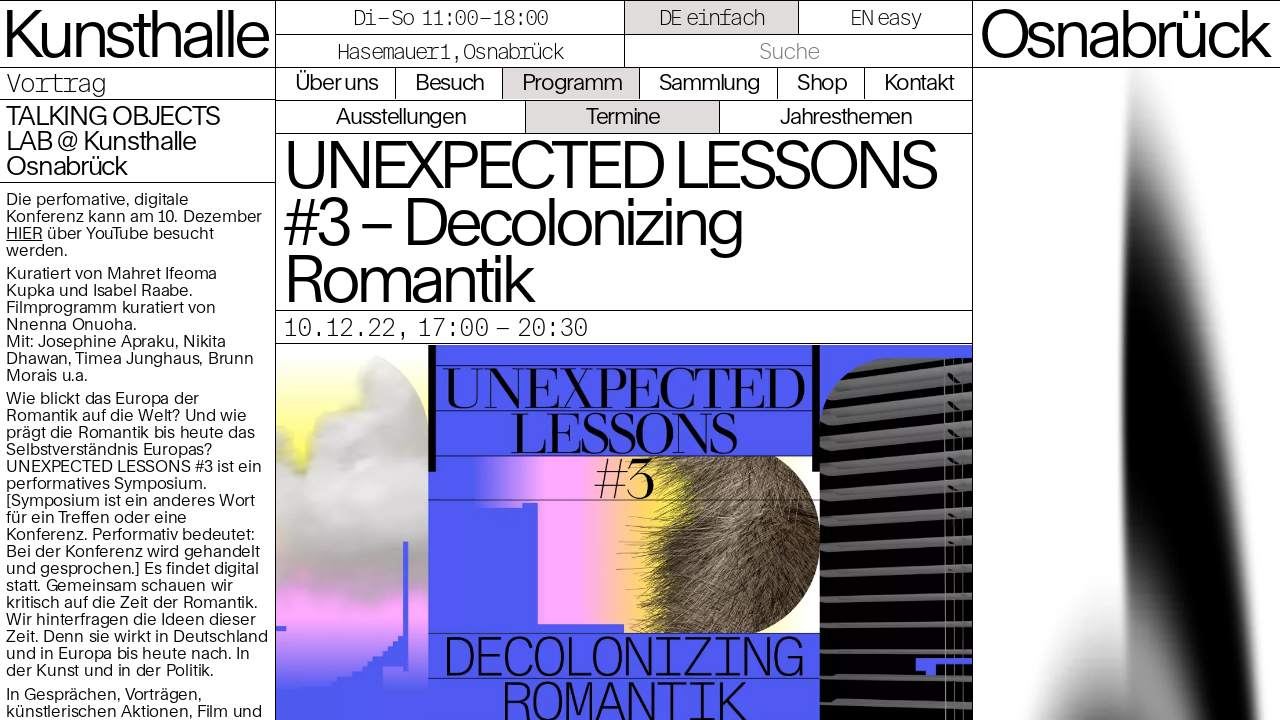

--- FILE ---
content_type: text/html; charset=UTF-8
request_url: https://kunsthalle.osnabrueck.de/de/programm/termine/unexpected-lessons-3-decolonizing-romaticism
body_size: 6063
content:

  
<!doctype html>
<html lang="de">

<head>
    <meta charset="utf-8">
    <meta name="viewport" content="width=device-width,initial-scale=1.0,minimum-scale=1">
    <title>Kunsthalle Osnabr&uuml;ck UNEXPECTED LESSONS #3 &ndash; Decolonizing Romantik</title>
    <link rel="author" href="Kunsthalle Osnabr&uuml;ck">
    <link rel="canonical" href="https://kunsthalle.osnabrueck.de/de/programm/termine/unexpected-lessons-3-decolonizing-romaticism">
    <meta name="description" content="Die perfomative, digitale Konferenz kann am 10. Dezember HIER über YouTube besucht werden. Kuratiert von Mahret Ifeoma Kupka und Isabel Raabe. Filmprogramm kuratiert von Nnenna Onuoha. Mit: Josephine Apraku, Nikita Dhawan, Timea Junghaus, Brunn Morais u.a. Wie blickt das Europa der Romantik auf die …">
    <meta property="og:url" content="https://kunsthalle.osnabrueck.de/de/programm/termine/unexpected-lessons-3-decolonizing-romaticism">
    <meta property="og:title" content="Kunsthalle Osnabr&uuml;ck UNEXPECTED LESSONS #3 &ndash; Decolonizing Romantik">
    <meta property="og:image" content="https://kunsthalle.osnabrueck.de/media/pages/programm/termine/unexpected-lessons-3-decolonizing-romaticism/ccaaae65eb-1740564475/220928-kho-fb-eventheader-03.jpg">
    <link rel="icon" type="image/png" href="https://kunsthalle.osnabrueck.de/media/site/16cd959b0d-1740564469/210129-kho-fb-favicon-uebergang-profilbild.jpg">
    <link rel="apple-touch-icon" href="https://kunsthalle.osnabrueck.de/media/site/16cd959b0d-1740564469/210129-kho-fb-favicon-uebergang-profilbild.jpg">
    <meta name="format-detection" content="telephone=yes">
    <meta name="apple-mobile-web-app-capable" content="yes">
    <meta name="apple-mobile-web-app-status-bar-style" content="black">
    <meta name="apple-mobile-web-app-title" content="Kunsthalle Osnabr&uuml;ck">
    <link href="https://kunsthalle.osnabrueck.de/assets/css/style.css?v=1749217932" rel="stylesheet"></head>

<body ndx--target-view="unexpected-lessons-3-decolonizing-romaticism" ndx--template-view="termin">

  <header class="header">
  <div class="level1">
    <div class="title left big">
      <h1><a href="https://kunsthalle.osnabrueck.de/de" ndx--target="https://kunsthalle.osnabrueck.de/de" ndx--submenu="de">Kunsthalle</a></h1>
    </div>
        <div class="middle">
      <div class="infos ">
        <p>Di – So&nbsp;&nbsp;&nbsp;&nbsp;11:00 – 18:00</p>
                  <p><a href="https://www.google.com/maps/place/Kunsthalle+Osnabr%C3%BCck/@52.2791532,8.039634,15z/data=!4m2!3m1!1s0x0:0x194d585bef20689c?sa=X&amp;ved=2ahUKEwjU-7by7qnrAhVC-aQKHZtrB-YQ_BIwCnoECBUQCA" target="_blank">Hasemauer 1, Osnabr&uuml;ck</a></p>
              </div>
      <div class="cta_menu mobile big" data-open="Menü" data-close="×">
        <h1>Menü</h1>
      </div>
              <div class="lang_des desktop">
        <div class="language">
          <p  class="active"><a href="https://kunsthalle.osnabrueck.de/de" hreflang="de">DE einfach</a></p><p ><a href="https://kunsthalle.osnabrueck.de/en" hreflang="en">EN easy</a></p>        </div>
        <div class="design search">
          <form id="search" ndx--search="search">
            <label for="search">Suche</label><input type="search" id="thesearch" name="q" value="" ph="Suche" placeholder="Suche"><input type="submit" value="?">
          </form>
        </div>
      </div>
    </div>
    <div class="title right big">
      <h1><a href="https://kunsthalle.osnabrueck.de/de" ndx--target="" ndx--submenu="de">Osnabrück</a></h1>
    </div>
  </div>

  <nav class="submenu">
  <div class="lang_des mobile">
    <div class="language">
      <p  class="active"><a href="https://kunsthalle.osnabrueck.de/de" hreflang="de">DE einfach</a></p><p ><a href="https://kunsthalle.osnabrueck.de/en" hreflang="en">EN easy</a></p>    </div>
    <div class="design search">
      <form id="search2" ndx--search="search">
        <label for="search">Suche</label><input type="search" id="thesearch2" name="q" value="" ph="Suche" placeholder="Suche"><input type="submit" value="?">
      </form>
    </div>
    <div class="spacer clean mobile"></div>
  </div>
      <div ndx--menu="ueberuns" class="level2   fakelink"><a href="https://kunsthalle.osnabrueck.de/de/ueberuns/team" ndx--target="https://kunsthalle.osnabrueck.de/de/ueberuns/team">&Uuml;ber uns</a>
      <div ndx--menu="ueberuns" class="level3" ndx--children="7">
                              <div class="subitem"><a href="https://kunsthalle.osnabrueck.de/de/ueberuns/team" ndx--target="https://kunsthalle.osnabrueck.de/de/ueberuns/team" >Team</a></div>
                                        <div class="subitem"><a href="https://kunsthalle.osnabrueck.de/de/ueberuns/geschichte" ndx--target="https://kunsthalle.osnabrueck.de/de/ueberuns/geschichte" >Geschichte</a></div>
                                        <div class="subitem"><a href="https://kunsthalle.osnabrueck.de/de/ueberuns/virtueller-rundgang" ndx--target="https://kunsthalle.osnabrueck.de/de/ueberuns/virtueller-rundgang" >Virtueller Rundgang</a></div>
                                        <div class="subitem"><a href="https://kunsthalle.osnabrueck.de/de/ueberuns/selbstverstandnis" ndx--target="https://kunsthalle.osnabrueck.de/de/ueberuns/selbstverstandnis" >Selbstverst&auml;ndnis</a></div>
                                        <div class="subitem"><a href="https://kunsthalle.osnabrueck.de/de/ueberuns/jobs" ndx--target="https://kunsthalle.osnabrueck.de/de/ueberuns/jobs" >Jobs</a></div>
                                        <div class="subitem"><a href="https://kunsthalle.osnabrueck.de/de/ueberuns/freund-innen-der-kunsthalle" ndx--target="https://kunsthalle.osnabrueck.de/de/ueberuns/freund-innen-der-kunsthalle" >Freund:innen der Kunsthalle</a></div>
                                        <div class="subitem"><a href="https://kunsthalle.osnabrueck.de/de/ueberuns/mieten" ndx--target="https://kunsthalle.osnabrueck.de/de/ueberuns/mieten" >Mieten</a></div>
                        </div>
      <div class="spacer clean mobile"></div>
    </div>
      <div ndx--menu="besuch" class="level2   fakelink"><a href="https://kunsthalle.osnabrueck.de/de/besuch/adresse" ndx--target="https://kunsthalle.osnabrueck.de/de/besuch/adresse">Besuch</a>
      <div ndx--menu="besuch" class="level3" ndx--children="6">
                              <div class="subitem"><a href="https://kunsthalle.osnabrueck.de/de/besuch/adresse" ndx--target="https://kunsthalle.osnabrueck.de/de/besuch/adresse" >Adresse + Anfahrt</a></div>
                                        <div class="subitem"><a href="https://kunsthalle.osnabrueck.de/de/besuch/oeffnungszeiten" ndx--target="https://kunsthalle.osnabrueck.de/de/besuch/oeffnungszeiten" >&Ouml;ffnungszeiten</a></div>
                                        <div class="subitem"><a href="https://kunsthalle.osnabrueck.de/de/besuch/eintritt" ndx--target="https://kunsthalle.osnabrueck.de/de/besuch/eintritt" >Eintritt</a></div>
                                        <div class="subitem"><a href="https://kunsthalle.osnabrueck.de/de/besuch/fuehrungen" ndx--target="https://kunsthalle.osnabrueck.de/de/besuch/fuehrungen" >F&uuml;hrungen</a></div>
                                        <div class="subitem"><a href="https://kunsthalle.osnabrueck.de/de/besuch/schule" ndx--target="https://kunsthalle.osnabrueck.de/de/besuch/schule" >Schule</a></div>
                                        <div class="subitem"><a href="https://kunsthalle.osnabrueck.de/de/besuch/barrierefreiheit" ndx--target="https://kunsthalle.osnabrueck.de/de/besuch/barrierefreiheit" >Barrierefreiheit</a></div>
                        </div>
      <div class="spacer clean mobile"></div>
    </div>
      <div ndx--menu="programm" class="level2  active fakelink"><a href="https://kunsthalle.osnabrueck.de/de/programm/ausstellungen" ndx--target="https://kunsthalle.osnabrueck.de/de/programm/ausstellungen">Programm</a>
      <div ndx--menu="programm" class="level3" ndx--children="3">
                              <div class="subitem"><a href="https://kunsthalle.osnabrueck.de/de/programm/ausstellungen" ndx--target="https://kunsthalle.osnabrueck.de/de/programm/ausstellungen" >Ausstellungen</a></div>
                                        <div class="subitem"><a href="https://kunsthalle.osnabrueck.de/de/programm/termine" ndx--target="https://kunsthalle.osnabrueck.de/de/programm/termine"  class="active">Termine</a></div>
                                        <div class="subitem"><a href="https://kunsthalle.osnabrueck.de/de/programm/jahresthema" ndx--target="https://kunsthalle.osnabrueck.de/de/programm/jahresthema" >Jahresthemen</a></div>
                        </div>
      <div class="spacer clean mobile"></div>
    </div>
      <div ndx--menu="sammlung" class="level2   fakelink"><a href="https://kunsthalle.osnabrueck.de/de/sammlung/kunst-im-oeffentlichen-raum" ndx--target="https://kunsthalle.osnabrueck.de/de/sammlung/kunst-im-oeffentlichen-raum">Sammlung</a>
      <div ndx--menu="sammlung" class="level3" ndx--children="2">
                              <div class="subitem"><a href="https://kunsthalle.osnabrueck.de/de/sammlung/kunst-im-oeffentlichen-raum" ndx--target="https://kunsthalle.osnabrueck.de/de/sammlung/kunst-im-oeffentlichen-raum" >Kunst im &ouml;ffentlichen Raum</a></div>
                                        <div class="subitem"><a href="https://kunsthalle.osnabrueck.de/de/sammlung/artothek" ndx--target="https://kunsthalle.osnabrueck.de/de/sammlung/artothek" >Artothek</a></div>
                        </div>
      <div class="spacer clean mobile"></div>
    </div>
      <div ndx--menu="shop" class="level2   fakelink"><a href="https://kunsthalle.osnabrueck.de/de/shop/publikationen" ndx--target="https://kunsthalle.osnabrueck.de/de/shop/publikationen">Shop</a>
      <div ndx--menu="shop" class="level3" ndx--children="2">
                              <div class="subitem"><a href="https://kunsthalle.osnabrueck.de/de/shop/publikationen" ndx--target="https://kunsthalle.osnabrueck.de/de/shop/publikationen" >Publikationen</a></div>
                                        <div class="subitem"><a href="https://kunsthalle.osnabrueck.de/de/shop/editionen" ndx--target="https://kunsthalle.osnabrueck.de/de/shop/editionen" >Editionen</a></div>
                        </div>
      <div class="spacer clean mobile"></div>
    </div>
      <div ndx--menu="kontakt" class="level2   fakelink"><a href="https://kunsthalle.osnabrueck.de/de/kontakt/kontakt" ndx--target="https://kunsthalle.osnabrueck.de/de/kontakt/kontakt">Kontakt</a>
      <div ndx--menu="kontakt" class="level3" ndx--children="5">
                              <div class="subitem"><a href="https://kunsthalle.osnabrueck.de/de/kontakt/kontakt" ndx--target="https://kunsthalle.osnabrueck.de/de/kontakt/kontakt" >Kontakt</a></div>
                                        <div class="subitem"><a href="https://kunsthalle.osnabrueck.de/de/kontakt/newsletter" ndx--target="https://kunsthalle.osnabrueck.de/de/kontakt/newsletter" >Newsletter</a></div>
                                        <div class="subitem"><a href="https://kunsthalle.osnabrueck.de/de/kontakt/presse" ndx--target="https://kunsthalle.osnabrueck.de/de/kontakt/presse" >Presse</a></div>
                                        <div class="subitem"><a href="https://kunsthalle.osnabrueck.de/de/kontakt/impressum" ndx--target="https://kunsthalle.osnabrueck.de/de/kontakt/impressum" >Impressum</a></div>
                                        <div class="subitem"><a href="https://kunsthalle.osnabrueck.de/de/kontakt/datenschutz" ndx--target="https://kunsthalle.osnabrueck.de/de/kontakt/datenschutz" >Datenschutz</a></div>
                        </div>
      <div class="spacer clean mobile"></div>
    </div>
    <div class="menuspacer spacer randomimg mobile randomimg"></div>
</nav>

</header>  <div class="content" id="content">

<aside class="left subpage2 mobbordertop">
  <section class="termin">
          <h2 class="mono noborder nopadding">
        <span class="type">Vortrag</span>
        <span class="location"></span>
      </h2>
    
          <h2 class="bordertop">TALKING OBJECTS LAB @ Kunsthalle Osnabr&uuml;ck</h2>
    
    <section class="text">
                        <div id="7c8d4b9d-5811-41f7-abcb-0a8bd4d20dd4" class="block block-type-text">
            <div class="  medium ">
    <p>Die perfomative, digitale Konferenz kann am 10. Dezember <a href="https://www.youtube.com/watch?v=h4mo4Sk2A0s" rel="nofollow">HIER</a> über YouTube besucht werden.</p> <p>Kuratiert von Mahret Ifeoma Kupka und Isabel Raabe.<br>
Filmprogramm kuratiert von Nnenna Onuoha.<br>
Mit: Josephine Apraku, Nikita Dhawan, Timea Junghaus, Brunn Morais u.a.</p> <p>Wie blickt das Europa der Romantik auf die Welt? Und wie prägt die Romantik bis heute das Selbstverständnis Europas?<br>
UNEXPECTED LESSONS #3 ist ein performatives Symposium. [Symposium ist 
ein anderes Wort für ein Treffen oder eine Konferenz. Performativ 
bedeutet: Bei der Konferenz wird gehandelt und gesprochen.] Es findet 
digital statt. Gemeinsam schauen wir kritisch auf die Zeit der Romantik.
 Wir hinterfragen die Ideen dieser Zeit. Denn sie wirkt in Deutschland 
und in Europa bis heute nach. In der Kunst und in der Politik.</p> <p>In Gesprächen, Vorträgen, künstlerischen Aktionen, Film und Musik 
widmet sich das Programm der Frage: Stehen koloniale und romantische 
Vorstellungen in Zusammenhang? [Kolonialismus bedeutet: Viele Länder in 
Europa dachten früher: Ihre Bewohner:innen sind mehr wert als die 
Bewohner:innen anderer Länder. Zum Beispiel in Afrika. Darum haben sie 
das Recht, diese Länder zu erobern, die Menschen zu unterdrücken und zu 
ermorden. Sie haben über die Politik in diesen Ländern bestimmt. Und sie
 haben viele Dinge aus diesen Ländern gestohlen. Zum Beispiel Kunst. 
Gewürze. Rohstoffe. Oder Drogen. Die europäischen Ländern fanden: All 
das ist ihr Recht. Sie können die Menschen in den Kolonien als Sklaven 
für sich arbeiten lassen. Sie haben die Macht über sie.]</p> <p>Wir gehen zurück bis zu den Wurzeln des heutigen Europa. Was macht 
die europäische Kultur aus? Wir betrachten die Zeit der Aufklärung und 
Anti-Aufklärung. [Die Zeit der Aufklärung dauerte von 1720 bis 1800. In 
dieser Zeit dachten die Menschen, durch Denken und Vernunft können sie 
Fortschritt in allen Bereichen erreichen.] [Die Anti-Aufklärung will 
einen alten Zustand wiederherstellen. Sie will die Entwicklungen der 
Aufklärung zurückdrehen.] Wir beschäftigen uns mit der Geschichte der 
Sinti und Roma, zwischen Anpassung und Othering. [Othering bedeutet: 
Eine Gruppe von Menschen entscheidet, dass andere Menschen oder Gruppen 
nicht dazugehören.] Wir fragen, in welcher Beziehung Kolonialismus und 
Romantik stehen. Und wir sprechen über romantische Liebe und Macht.</p> <p>Die Veranstaltung ist Teil des transdisziplinären <a href="https://kunsthalle.osnabrueck.de/www.talkingobjectsab.org" rel="noreferrer">TALKING OBJECTS LAB</a>.
 [Transdisziplinär bedeutet: Es ist Forschung aus verschiedenen 
Blickwinkeln und Bereichen, nicht nur aus dem Blickwinkel der 
Wissenschaft.] Das TALKING OBJECTS LAB [übersetzt: Labor der sprechenden
 Dinge] organisiert Veranstaltungen, künstlerische Aktionen und 
Künstler:innen Residenzen. [Residenz bedeutet: Arbeitsaufenthalte für 
Künstler:innen.]</p> <p>Die Veranstaltungen beschäftigen sich mit diesen Themen: 
Dekolonialisierung, Wissen und Erinnern, Museen und Archive neu denken. 
[Dekolonialisierung bedeutet: Wir erkennen die Fehler und die Ausbeutung
 der Kolonialisierung an und tun heute etwas dagegen.]</p> <p>Die Veranstaltung wird von einem Kurator:innenteam aus Kenia, Senegal
 und Deutschland geplant und veranstaltet. Teil #1 und #2 der 
Veranstaltung fanden in Berlin/Nairobi, bzw. in Reykjavik statt. Teil #3
 folgt nun in Zusammenarbeit mit der Kunsthalle Osnabrück im Rahmen des 
Jahresthemas Romantik.</p> <p>Die Veranstaltung findet teils in Deutsch und Englisch statt. Die Teilnahme ist kostenfrei und ohne Anmeldung möglich.</p> <p>Mit freundlicher Unterstützung durch die Kulturstiftung des Bundes, 
die Beauftragte der Bundesregierung für Kultur und Medien, das 
Niedersächsische Ministerium für Wissenschaft und Kultur, die VR 
Stiftung und die Freund:innen der Kunsthalle Osnabrück.</p></div>          </div>
                  <div id="c370c409-d390-4bf5-92ae-744ee1d7bf92" class="block block-type-heading">
            <h1>Ablauf</h1>          </div>
                  <div id="f1408c45-3f49-4be5-94a5-13b5ba6aa862" class="block block-type-heading">
            <h2>17:00</h2>          </div>
                  <div id="be6f7649-32dc-484c-89e2-987970a7a682" class="block block-type-text">
            <div class="  medium ">
    <p>Begrüßung Isabel Raabe (TALKING OBJECTS LAB)</p></div>          </div>
                  <div id="f8d1f962-83f2-46cb-b85e-4b23595533d7" class="block block-type-heading">
            <h2>17:05</h2>          </div>
                  <div id="d9a86450-69b2-48ca-8d8e-0459f101d1fc" class="block block-type-text">
            <div class="  medium ">
    <p>Begrüßung Juliane Schickedanz, Anna Jehle (Direktorinnen Kunsthalle Osnabrück)</p></div>          </div>
                  <div id="a4d03c52-7e74-4e47-a2ea-a64d399e40ea" class="block block-type-heading">
            <h2>17:10</h2>          </div>
                  <div id="316a72f1-5b60-477c-9a70-1e63f484773a" class="block block-type-text">
            <div class="  medium ">
    <p>Einführung Mahret Ifeoma Kupka (TALKING OBJECTS LAB)</p></div>          </div>
                  <div id="ad3dbbfe-b832-4fbd-a925-8388d1fbf7a0" class="block block-type-heading">
            <h2>17:30 Lesson 1</h2>          </div>
                  <div id="1d3b005e-9853-4729-bf09-02c8c9b30efc" class="block block-type-text">
            <div class="  medium ">
    <p><em>Enlightenment - German Orientalism and Counter.Enlightenment</em><br>
Input Nikita Dhawan (Politikwissenschaftlerin, TU Dresden)</p></div>          </div>
                  <div id="013ca444-6cd9-45ce-88fc-396a00f1502f" class="block block-type-heading">
            <h2>18:00 Lesson 2</h2>          </div>
                  <div id="cfaf1cab-fa14-4389-a0ca-ea9279fc866e" class="block block-type-text">
            <div class="  medium ">
    <p><em>The ultimate romantics - How Roma influenced national characters, the idea of the artist and the avantgarde </em><br>
Input von Timea Junghaus (Kunsthistorikerin, Direktorin des European Institute for Arts and Culture/ERIAC)</p></div>          </div>
                  <div id="3e8903b5-2386-4450-b6fb-d61caca490d5" class="block block-type-heading">
            <h2>18:20</h2>          </div>
                  <div id="e1ccf387-685e-4d43-8d83-7d9669f76ce4" class="block block-type-text">
            <div class="  medium ">
    <p>moderierter Talk mit Nikita Dhawan und Timea Junghaus</p></div>          </div>
                  <div id="7a6615f2-5df9-4d4a-ad4e-08dbe5ad8756" class="block block-type-heading">
            <h2>18:50</h2>          </div>
                  <div id="4ea4185e-6789-40c6-bd14-d173f41a66a9" class="block block-type-text">
            <div class="  medium ">
    <p>Pause</p></div>          </div>
                  <div id="dc548aa8-0fd4-49b3-a44a-592408c9966d" class="block block-type-heading">
            <h2>19:00 Lesson 3</h2>          </div>
                  <div id="1b9cd0d9-3842-4d14-a4f0-7adc71408c68" class="block block-type-text">
            <div class="  medium ">
    <p><em>Love and Romantik</em><br>
Lesung aus <em>Kluft und Liebe</em> von und mit Josephine Apraku (Autorin)</p></div>          </div>
                  <div id="057009e4-9baa-4b2c-aa10-39c71c52711d" class="block block-type-heading">
            <h2>19:45</h2>          </div>
                  <div id="db29a7d6-3e79-4885-8a49-80fdadc9520c" class="block block-type-text">
            <div class="  medium ">
    <p><em>The Window of Love</em><br>
Performance von und mit Brunn Morais</p></div>          </div>
                  <div id="313605fa-e47e-4858-a584-75f8febbd3eb" class="block block-type-heading">
            <h2>20:00</h2>          </div>
                  <div id="715dce49-1684-4ec2-b6ae-f0b3bf89f226" class="block block-type-text">
            <div class="  medium ">
    <p>Filmprogramm, kuratiert und kommentiert von Nnenna Onuoha (Visual Anthropologist und Filmemacherin)</p><p>Mit:</p><p>Laura Huertas Millán, Journey to a Land Otherwise Known, 2011, 23 min, Französisch, mit Englischen und Spanischen Untertitel</p><p>Philip Cartelli &amp; Mariangela Ciccarello, Lampedusa, 2015, 14 min, Italienisch, Französisch und Englisch, mit Englischen Untertiteln</p></div>          </div>
                  <div id="93d94b65-1eae-4dc1-98dd-defeaa4e434e" class="block block-type-heading">
            <h2>20:30</h2>          </div>
                  <div id="6f35120d-14d6-4c1d-b5df-f081ed01ba5e" class="block block-type-text">
            <div class="  medium ">
    <p>Ende</p></div>          </div>
                  </section>

  </section>

  <div class="spacer randomimgsame"></div>
</aside>

<main class="middle flex subpage2" ndx--title="Kunsthalle Osnabrück UNEXPECTED LESSONS #3 – Decolonizing Romantik" ndx--template="termine" ndx--template-view="termin" ndx--previewimg="https://kunsthalle.osnabrueck.de/media/pages/programm/termine/unexpected-lessons-3-decolonizing-romaticism/ccaaae65eb-1740564475/220928-kho-fb-eventheader-03.jpg">
  <section>
    <h1>UNEXPECTED LESSONS #3 – Decolonizing Romantik</h1>
          <h2 class="mono bordertop">
        10.12.22, 17:00 – 20:30      </h2>
    
                <figure>
                  <div class="slide bordertop" ndx--count="1">
            <img class="lazy lazybig" src="https://kunsthalle.osnabrueck.de/media/pages/programm/termine/unexpected-lessons-3-decolonizing-romaticism/ccaaae65eb-1740564475/220928-kho-fb-eventheader-03-10x-blur100-q0.webp" ndx--src-medium="https://kunsthalle.osnabrueck.de/media/pages/programm/termine/unexpected-lessons-3-decolonizing-romaticism/ccaaae65eb-1740564475/220928-kho-fb-eventheader-03-700x-q80.webp" ndx--src-big="https://kunsthalle.osnabrueck.de/media/pages/programm/termine/unexpected-lessons-3-decolonizing-romaticism/ccaaae65eb-1740564475/220928-kho-fb-eventheader-03-1200x-q80.webp" alt="" ndx--caption=''>
            <figcaption class="med">
              <span class="count">1/1</span>
              <div class="caption"></div>
            </figcaption>
          </div>
              </figure>
      </section>
  <div class="spacer randomimg desktop"></div>
</main>

<aside class="right subpage2">
  <!-- TODO: Style -->
      <div class="spacer randomimgsame desktop"></div>
</aside>


  </div>

<script src="https://kunsthalle.osnabrueck.de/assets/js/libs.js?v=1747635333"></script><script src="https://kunsthalle.osnabrueck.de/assets/js/script.js?v=1747635333"></script>
<!-- Matomo -->
<script type="text/javascript">
  var _paq = window._paq = window._paq || [];
  /* tracker methods like "setCustomDimension" should be called before "trackPageView" */
  _paq.push(['trackPageView']);
  _paq.push(['enableLinkTracking']);
  (function() {
    var u = "//piwik.osnabrueck.de/";
    _paq.push(['setTrackerUrl', u + 'matomo.php']);
    _paq.push(['setSiteId', '19']);
    var d = document,
      g = d.createElement('script'),
      s = d.getElementsByTagName('script')[0];
    g.type = 'text/javascript';
    g.async = true;
    g.src = u + 'matomo.js';
    s.parentNode.insertBefore(g, s);
  })();
</script>
<!-- End Matomo Code -->


</body>

</html>

--- FILE ---
content_type: text/css
request_url: https://kunsthalle.osnabrueck.de/assets/css/style.css?v=1749217932
body_size: 7277
content:
@charset "UTF-8";
@font-face {
  font-family: "RandRegular";
  src: url("../fonts/Rand-Regular.eot?#iefix") format("embedded-opentype"), url("../fonts/Rand-Regular.otf") format("opentype"), url("../fonts/Rand-Regular.woff") format("woff"), url("../fonts/Rand-Regular.ttf") format("truetype"), url("../fonts/Rand-Regular.svg#Rand-Regular") format("svg");
  font-weight: normal;
  font-style: normal;
  font-display: swap;
}
@font-face {
  font-family: "RandMedium";
  src: url("../fonts/Rand-Medium.eot?#iefix") format("embedded-opentype"), url("../fonts/Rand-Medium.otf") format("opentype"), url("../fonts/Rand-Medium.woff") format("woff"), url("../fonts/Rand-Medium.ttf") format("truetype"), url("../fonts/Rand-Medium.svg#Rand-Medium") format("svg");
  font-weight: normal;
  font-style: normal;
  font-display: swap;
}
@font-face {
  font-family: "RandMediumItalic";
  src: url("../fonts/Rand-Medium-Italic.eot?#iefix") format("embedded-opentype"), url("../fonts/Rand-Medium-Italic.woff2") format("woff"), url("../fonts/Rand-Medium-Italic.woff") format("woff");
  font-weight: normal;
  font-style: normal;
  font-display: swap;
}
@font-face {
  font-family: "RandMono";
  src: url("../fonts/RandMono-Thin.eot?#iefix") format("embedded-opentype"), url("../fonts/RandMono-Thin.otf") format("opentype"), url("../fonts/RandMono-Thin.woff") format("woff"), url("../fonts/RandMono-Thin.ttf") format("truetype"), url("../fonts/RandMono-Thin.svg#RandMono-Thin") format("svg");
  font-weight: normal;
  font-style: normal;
  font-display: swap;
}
/*** Reset ***/
*,
*:after,
*:before {
  -webkit-box-sizing: border-box;
  -moz-box-sizing: border-box;
  box-sizing: border-box;
  padding: 0;
  margin: 0;
  outline: 0;
}

body,
html {
  height: 100%;
  width: 100vw;
  font-size: 16px;
  line-height: 22px;
  font-family: "RandRegular", sans-serif;
  font-smooth: always;
  color: #000;
  text-rendering: optimizeLegibility;
  -webkit-font-smoothing: antialiased;
  -moz-osx-font-smoothing: grayscale;
  -ms-text-size-adjust: 100%;
  -webkit-touch-callout: none;
  -moz-text-size-adjust: none;
  -webkit-text-size-adjust: none;
  -webkit-tap-highlight-color: rgba(0, 0, 0, 0);
}
@media screen and (max-width: 800px) {
  body,
  html {
    height: 100dvh;
    overflow: scroll;
  }
}

h1,
h2,
h3,
h4,
h5,
h6 {
  font-weight: normal;
  border-top: 0.1vw solid black;
  padding: 0.25vw 0.5vw 0.3vw 0.5vw;
}
@media screen and (max-width: 800px) {
  h1,
  h2,
  h3,
  h4,
  h5,
  h6 {
    border-top: 0.3vw solid black;
    padding: 0.75vw 0.75vw 0.75vw 0.75vw;
  }
}

h1 {
  font-family: "RandRegular", sans-serif;
  font-size: 3vw;
  line-height: 3vw;
  letter-spacing: -0.2vw;
}
@media screen and (max-width: 800px) {
  h1 {
    font-size: 9vw;
    line-height: 9vw;
    letter-spacing: -0.6vw;
  }
}

h2 {
  font-family: "RandRegular", sans-serif;
  font-size: 2vw;
  line-height: 2vw;
  letter-spacing: -0.1vw;
}
@media screen and (max-width: 800px) {
  h2 {
    font-size: 6vw;
    line-height: 6vw;
    letter-spacing: -0.3vw;
  }
}

h3 {
  font-family: "RandRegular", sans-serif;
  font-size: 1.75vw;
  line-height: 1.75vw;
  line-height: 2vw;
  letter-spacing: -0.05vw;
}
@media screen and (max-width: 800px) {
  h3 {
    font-size: 5.25vw;
    line-height: 5.5vw;
    letter-spacing: -0.2vw;
  }
}

h4,
h5,
h6 {
  font-family: "RandRegular", sans-serif;
  font-size: 1vw;
  line-height: 1vw;
  letter-spacing: -0.01vw;
}
@media screen and (max-width: 800px) {
  h4,
  h5,
  h6 {
    font-size: 3vw;
    line-height: 3vw;
    letter-spacing: -0.03vw;
  }
}

h1 + h1,
h1 + h2,
h1 + h3,
h2 + h1,
h2 + h2,
h2 + h3,
h3 + h1,
h3 + h2,
h3 + h3 {
  border-top: none;
}

strong {
  font-weight: normal;
}

.title + h2,
.title + .text > h2:first-child {
  border-top: none;
}

.mono {
  font-family: "RandMono", monospace;
  letter-spacing: -0.15vw;
  word-spacing: -0.5vw;
}
@media screen and (max-width: 800px) {
  .mono {
    letter-spacing: -0.45vw;
    word-spacing: -0.5vw;
  }
}

.med {
  font-family: "RandMedium", sans-serif;
  letter-spacing: -0.01vw;
  word-spacing: 0;
}
@media screen and (max-width: 800px) {
  .med {
    letter-spacing: -0.03vw;
    word-spacing: 0;
  }
}

p {
  font-family: "RandRegular", sans-serif;
  font-size: 1.75vw;
  line-height: 1.75vw;
  line-height: 2vw;
  letter-spacing: -0.05vw;
  margin: 0.5vw;
}
@media screen and (max-width: 800px) {
  p {
    font-size: 5.25vw;
    line-height: 5.5vw;
    letter-spacing: -0.2vw;
  }
}
@media screen and (max-width: 800px) {
  p {
    margin: 1.5vw;
  }
}
p a,
p u {
  text-decoration-line: underline;
  text-decoration-style: solid;
  text-decoration-thickness: 0.12vw;
  text-underline-offset: 0.2vw;
}
@media screen and (max-width: 800px) {
  p a,
  p u {
    text-decoration-thickness: 0.24vw;
  }
}
p span.indent {
  width: 7vw;
  display: inline-block;
  font-style: normal;
  font-weight: normal;
  letter-spacing: -0.1vw;
}
@media screen and (max-width: 800px) {
  p span.indent {
    width: 21vw;
    letter-spacing: -0.3vw;
  }
}

.small p {
  font-family: "RandMedium", sans-serif;
  letter-spacing: -0.01vw;
  word-spacing: 0;
  margin: 0.5vw;
}
@media screen and (max-width: 800px) {
  .small p {
    letter-spacing: -0.03vw;
    word-spacing: 0;
  }
}
@media screen and (max-width: 800px) {
  .small p {
    margin: 1.5vw;
  }
}
.small p a,
.small p u {
  text-decoration-line: underline;
  text-decoration-style: solid;
  text-decoration-thickness: 0.12vw;
  text-underline-offset: 0.2vw;
}
@media screen and (max-width: 800px) {
  .small p a,
  .small p u {
    text-decoration-thickness: 0.24vw;
  }
}
.small p span.indent {
  width: 7vw;
  display: inline-block;
  font-style: normal;
  font-weight: normal;
  letter-spacing: -0.1vw;
}
@media screen and (max-width: 800px) {
  .small p span.indent {
    width: 21vw;
    letter-spacing: -0.3vw;
  }
}

.large p {
  font-family: "RandRegular", sans-serif;
  font-size: 2vw;
  line-height: 2vw;
  letter-spacing: -0.1vw;
  font-size: 1.9vw;
  line-height: 2vw;
  margin: 0.5vw;
}
@media screen and (max-width: 800px) {
  .large p {
    font-size: 6vw;
    line-height: 6vw;
    letter-spacing: -0.3vw;
  }
}
@media screen and (max-width: 800px) {
  .large p {
    margin: 1.5vw;
  }
}
.large p a,
.large p u {
  text-decoration-line: underline;
  text-decoration-style: solid;
  text-decoration-thickness: 0.12vw;
  text-underline-offset: 0.2vw;
}
@media screen and (max-width: 800px) {
  .large p a,
  .large p u {
    text-decoration-thickness: 0.24vw;
  }
}
.large p span.indent {
  width: 7vw;
  display: inline-block;
  font-style: normal;
  font-weight: normal;
  letter-spacing: -0.1vw;
}
@media screen and (max-width: 800px) {
  .large p span.indent {
    width: 21vw;
    letter-spacing: -0.3vw;
  }
}

a {
  background: transparent;
  text-decoration: none;
  outline: none;
  color: inherit;
}

a:active {
  outline: 0;
}

@media screen and (min-width: 800px) {
  a:hover {
    outline: 0;
  }
}
a,
button {
  touch-action: manipulation;
  -ms-touch-action: manipulation;
}
a a,
button a {
  color: #000 !important;
}

a,
.inner {
  cursor: pointer;
}

.desktop {
  display: inherit;
}
@media screen and (max-width: 800px) {
  .desktop {
    display: none;
  }
}

.mobile {
  display: none;
}
@media screen and (max-width: 800px) {
  .mobile {
    display: inherit;
  }
}

ul {
  margin: 0.5vw;
}
@media screen and (max-width: 800px) {
  ul {
    margin: 1.5vw;
  }
}
ul li {
  list-style: disc;
  list-style-position: outside;
  margin-left: 1.6vw;
}
@media screen and (max-width: 800px) {
  ul li {
    margin-left: 4.8vw;
  }
}
ul li p {
  margin: 0;
}

.header ul,
.header li {
  list-style: none;
}

img,
figure {
  position: relative;
  display: block;
  width: 100%;
  border: 0;
  outline: 0;
  line-height: 0;
}

video {
  width: 100%;
  height: auto;
  border: none;
}

figcaption:empty {
  display: none;
}

figcaption {
  font-family: "RandRegular", sans-serif;
  font-size: 1vw;
  line-height: 1vw;
  letter-spacing: -0.01vw;
  width: 100%;
  border-top: 0.1vw solid black;
  padding: 0.5vw;
  background-color: #fff;
}
@media screen and (max-width: 800px) {
  figcaption {
    font-size: 3vw;
    line-height: 3vw;
    letter-spacing: -0.03vw;
  }
}
@media screen and (max-width: 800px) {
  figcaption {
    border-top: 0.3vw solid black;
    padding: 1.5vw;
  }
  figcaption span.count {
    width: 10vw;
    display: inline-block;
  }
}
figcaption span.count {
  width: 3vw;
  margin-right: 2vw;
  display: inline-block;
}
@media screen and (max-width: 800px) {
  figcaption span.count {
    width: auto;
    display: inline;
  }
}
figcaption .caption {
  width: 92vw;
  display: inline;
}
@media screen and (max-width: 800px) {
  figcaption .caption {
    width: auto;
    display: inline;
  }
}

figure:last-child figcaption {
  border-bottom-color: hotpink;
}

.signlang {
  width: 7.5%;
  float: left;
  border-left: 0.1vw solid black;
  overflow: hidden;
  line-height: 0;
  font-size: 0;
}
.signlang.mobile {
  position: fixed;
  z-index: 99;
}
@media screen and (max-width: 800px) {
  .signlang {
    top: 0;
    left: 43.65vw;
    height: 10.2vw;
    width: 8.535vw;
    border-left: 0.3vw solid black;
    border-right: 0.3vw solid black;
  }
}
.signlang video {
  height: 100%;
}
@media screen and (max-width: 800px) {
  .signlang video {
    height: 100%;
  }
}
.signlang .mute,
.signlang .playpause {
  position: absolute;
  z-index: 21;
}
.signlang .mute span,
.signlang .playpause span {
  width: 2vw;
  margin: 1.25vw;
  cursor: pointer;
  display: none;
}
@media screen and (max-width: 800px) {
  .signlang .mute span,
  .signlang .playpause span {
    height: 10.2vw;
    width: 7.935vw;
  }
}
.signlang .mute span.show,
.signlang .playpause span.show {
  display: block;
}
.signlang .mute span img,
.signlang .playpause span img {
  width: 100%;
}
.signlang .mute span.play, .signlang .mute span.pause,
.signlang .playpause span.play,
.signlang .playpause span.pause {
  width: 1.5vw;
}
@media screen and (max-width: 800px) {
  .signlang .mute span.play, .signlang .mute span.pause,
  .signlang .playpause span.play,
  .signlang .playpause span.pause {
    width: 7.935vw;
    text-align: center;
    position: relative;
    margin: 0;
  }
  .signlang .mute span.play img, .signlang .mute span.pause img,
  .signlang .playpause span.play img,
  .signlang .playpause span.pause img {
    width: 40%;
    position: absolute;
    top: 0;
    left: 0;
    right: 0;
    bottom: 0;
    margin: auto;
  }
  .signlang .mute span.play.pause img, .signlang .mute span.pause.pause img,
  .signlang .playpause span.play.pause img,
  .signlang .playpause span.pause.pause img {
    padding-left: 0.5vw;
  }
}
.signlang .mute.small,
.signlang .playpause.small {
  margin-top: calc(100dvh - 7.5vw);
}
.signlang .mute.small span,
.signlang .playpause.small span {
  width: 0.5vw;
  margin: 0.25vw;
}
.signlang .mute.big,
.signlang .playpause.big {
  margin-top: 0;
}
@media screen and (max-width: 800px) {
  .signlang .mute.big,
  .signlang .playpause.big {
    margin-top: 0;
  }
}
.signlang .mute.big span,
.signlang .playpause.big span {
  width: 5vw;
  margin: 1.5vw;
}
@media screen and (max-width: 800px) {
  .signlang .mute.big span,
  .signlang .playpause.big span {
    width: 15vw;
    margin: 4.5vw;
  }
}
@media screen and (max-width: 800px) {
  .signlang .mute {
    display: none;
  }
}
@media screen and (max-width: 800px) {
  .signlang .playpause {
    margin-top: 0;
    height: 10.2vw;
    width: 7.935vw;
  }
}
.signlang .playpause.small {
  margin-top: calc(100dvh - 7vw);
}
.signlang .playpause.big {
  margin-top: 5.5vw;
}
.signlang .playpause.big span {
  width: 4vw;
  margin: 1.5vw;
}
@media screen and (max-width: 800px) {
  .signlang .playpause.big {
    margin-top: 0;
  }
  .signlang .playpause.big span {
    left: 43.65vw;
    height: 10.2vw;
    width: 7.935vw;
    margin: 0;
  }
}

.bordertop {
  border-top: 0.1vw solid black !important;
}
@media screen and (max-width: 800px) {
  .bordertop {
    border-top: 0.3vw solid black !important;
  }
}
.bordertop.empty {
  border-top: none !important;
}

@media screen and (max-width: 800px) {
  .mobbordertop {
    border-top: 0.3vw solid black;
  }
}

.noborder {
  border: none;
}

.header {
  position: fixed;
  z-index: 10;
  top: 0;
  pointer-events: none;
  width: 100vw;
  height: 5.2vw;
  background: linear-gradient(180deg, rgb(255, 255, 255) 80%, rgba(255, 0, 0, 0) 100%);
}
@media screen and (max-width: 800px) {
  .header {
    height: 10.6vw;
  }
}
.header .level1 {
  width: 100vw;
  position: relative;
  float: left;
  display: flex;
  border-top: 0.1vw solid black;
  pointer-events: all;
}
@media screen and (max-width: 800px) {
  .header .level1 {
    z-index: 2;
    border-top: none;
    display: flex;
    flex-direction: column;
  }
}
.header .level1 div.title {
  overflow: hidden;
  border-bottom: 0.1vw solid black;
  background-color: #fff;
}
@media screen and (max-width: 800px) {
  .header .level1 div.title {
    border-bottom: 0.3vw solid black;
  }
}
.header .level1 div.title.left {
  width: 21.5vw;
}
@media screen and (max-width: 800px) {
  .header .level1 div.title.left.big {
    width: 49vw;
  }
}
@media screen and (max-width: 800px) {
  .header .level1 div.title.left {
    width: 50vw;
  }
}
@media screen and (max-width: 800px) {
  .header .level1 div.title.left.big h1, .header .level1 div.title.right.big h1 {
    text-align: left;
    font-size: 11vw;
    margin: 0 !important;
  }
}
.header .level1 div.title.right {
  width: 24vw;
}
@media screen and (max-width: 800px) {
  .header .level1 div.title.right.big {
    width: 51vw;
  }
}
@media screen and (max-width: 800px) {
  .header .level1 div.title.right {
    position: fixed;
    right: 0;
    width: 50vw;
    padding-right: 1vw;
  }
}
@media screen and (max-width: 800px) {
  .header .level1 div.title.right.title h1 {
    margin-right: -2.2vw;
    margin-left: 0;
  }
}
.header .level1 div.middle {
  overflow: hidden;
  overflow-y: scroll;
  width: 54.5vw;
  border: 0.1vw solid black;
  border-top: none;
  background: #fff;
}
@media screen and (max-width: 800px) {
  .header .level1 div.middle {
    width: 100vw;
    display: flex;
    flex-direction: row;
    border-bottom: 0.3vw solid black;
    border-top: none;
    border-left: none;
    border-right: none;
    overflow: hidden;
  }
}
.header .level1 div.middle .cta_menu {
  width: 45vw;
  text-align: center;
  border-left: 0.3vw solid black;
}
.header .level1 div.middle .cta_menu h1 {
  font-family: "RandRegular", sans-serif;
  font-size: 5vw;
  line-height: 4.5vw;
  text-align: center;
  letter-spacing: -0.4vw;
  width: 100%;
  border-top: 0;
  padding: 0;
  padding-top: 1vw;
}
@media screen and (max-width: 800px) {
  .header .level1 div.middle .cta_menu h1 {
    font-size: 10.35vw;
    line-height: 9vw;
    text-align: center;
    letter-spacing: -0.85vw;
  }
}
.header .level1 div.middle .cta_menu.big h1 {
  font-size: 11vw;
}
.header .level1 div.middle .infos {
  width: 50%;
  float: left;
}
.header .level1 div.middle .infos p {
  word-spacing: -0.7vw;
}
@media screen and (max-width: 800px) {
  .header .level1 div.middle .infos p {
    word-spacing: -1.7vw;
  }
}
.header .level1 div.middle .infos.small {
  width: 42.5%;
}
@media screen and (max-width: 800px) {
  .header .level1 div.middle .infos.small {
    width: 55vw;
  }
}
@media screen and (max-width: 800px) {
  .header .level1 div.middle .infos {
    width: 55vw;
  }
}
.header .level1 div.middle .infos p:first-of-type {
  border-bottom: 0.1vw solid black;
}
@media screen and (max-width: 800px) {
  .header .level1 div.middle .infos p:first-of-type {
    border-bottom: 0.3vw solid black;
  }
}
@media screen and (min-width: 800px) {
  .header .level1 div.middle .infos p:first-of-type:hover {
    background-color: #fff;
    cursor: default;
  }
}
.header .level1 div.middle .lang_des {
  width: 50%;
  float: left;
}
@media screen and (max-width: 800px) {
  .header .level1 div.middle .lang_des {
    font-size: 0;
    line-height: 0;
  }
}
.header .level1 div.middle .lang_des div.language {
  width: 100%;
}
.header .level1 div.middle .lang_des div.language p {
  width: 50%;
  display: inline-block;
  border-bottom: 0.1vw solid black;
  border-left: 0.1vw solid black;
}
@media screen and (max-width: 800px) {
  .header .level1 div.middle .lang_des div.language p {
    border-bottom: 0.3vw solid black;
    border-left: 0.3vw solid black;
  }
}
.header .level1 h2,
.header .level1 h3,
.header .level1 p {
  font-family: "RandRegular", sans-serif;
  font-size: 1.75vw;
  line-height: 1.75vw;
  line-height: 2vw;
  letter-spacing: -0.05vw;
  font-family: "RandMono", monospace;
  letter-spacing: -0.15vw;
  word-spacing: -0.5vw;
  font-size: 1.7vw;
  line-height: 2.5vw;
  white-space: nowrap;
  margin: 0;
  padding: 0;
  text-align: center;
  cursor: pointer;
  transition: background-color 0.25s linear;
}
@media screen and (max-width: 800px) {
  .header .level1 h2,
  .header .level1 h3,
  .header .level1 p {
    font-size: 5.25vw;
    line-height: 5.5vw;
    letter-spacing: -0.2vw;
  }
}
@media screen and (max-width: 800px) {
  .header .level1 h2,
  .header .level1 h3,
  .header .level1 p {
    letter-spacing: -0.45vw;
    word-spacing: -0.5vw;
  }
}
@media screen and (max-width: 800px) {
  .header .level1 h2,
  .header .level1 h3,
  .header .level1 p {
    font-size: 4.5vw;
    line-height: 5.5vw;
    word-spacing: -1vw;
  }
}
.header .level1 h2.active,
.header .level1 h3.active,
.header .level1 p.active {
  background: #e1dcdc;
}
@media screen and (min-width: 800px) {
  .header .level1 h2:hover,
  .header .level1 h3:hover,
  .header .level1 p:hover {
    background-color: #e1dcdc;
  }
}
.header .level1 a {
  text-decoration: none;
}
.header .level1 .title h1 {
  font-family: "RandRegular", sans-serif;
  font-size: 5vw;
  line-height: 4.5vw;
  text-align: center;
  letter-spacing: -0.4vw;
  margin: 0;
  margin-left: -0.6vw;
  border: none;
  padding: 0.25vw 0 0 0;
}
@media screen and (max-width: 800px) {
  .header .level1 .title h1 {
    font-size: 10.35vw;
    line-height: 9vw;
    text-align: center;
    letter-spacing: -0.85vw;
  }
}
@media screen and (max-width: 800px) {
  .header .level1 .title h1 {
    margin-left: -8.2vw;
    font-size: 10.35vw;
    line-height: 9.5vw;
    padding-bottom: 0.5vw;
    text-align: center;
    letter-spacing: -0.85vw;
  }
}
.header .submenu {
  width: 54.475vw;
  margin-left: 21.55vw;
  background: #fff;
  display: flex;
  align-items: flex-end;
  border-bottom: 0.1vw solid black;
  border-right: 0.1vw solid black;
  position: relative;
  pointer-events: all;
}
@media screen and (max-width: 800px) {
  .header .submenu {
    z-index: 1;
    width: 100.3vw;
    height: calc(100vh - 21.5vw);
    height: calc(100dvh - 21.5vw);
    overflow: hidden;
    overflow-y: scroll;
    position: fixed;
    top: 21.5vw;
    border-bottom: none;
    border-right: none;
    margin-left: 0;
    display: none;
    flex-direction: column;
  }
  .header .submenu .active {
    background: #e1dcdc !important;
  }
  .header .submenu .spacer {
    height: 2.5vw;
    background-image: none;
    background-color: #f0f0f0;
    border-top: 0.3vw solid black;
  }
  .header .submenu .spacer:first-of-type {
    border-top: none;
  }
}
.header .submenu .menuspacer {
  width: 100%;
  flex-grow: 1;
  background-size: 100% 100%;
  border: none;
}
@media screen and (max-width: 800px) {
  .header .submenu .lang_des,
  .header .submenu .level2 {
    flex-grow: initial;
  }
  .header .submenu .lang_des {
    display: block;
    width: 100%;
    border: none;
  }
}
.header .submenu .language {
  width: 100%;
  display: flex;
  align-items: end;
}
@media screen and (max-width: 800px) {
  .header .submenu .language p {
    border-bottom: 0.3vw solid black;
    margin: 0;
    text-align: center;
    width: 100%;
    line-height: 5.5vw;
  }
  .header .submenu .language p:first-of-type {
    border-right: 0.3vw solid black;
  }
  .header .submenu .language p a {
    display: block;
  }
}
.header .submenu .language p a {
  font-family: "RandMono", monospace;
  letter-spacing: -0.15vw;
  word-spacing: -0.5vw;
  word-spacing: -1vw;
  text-decoration: none;
  vertical-align: top;
  font-size: 6vw;
  line-height: 6vw;
  letter-spacing: -0.4vw;
  padding: 0.75vw 0.25vw 0.75vw 0.25vw;
}
@media screen and (max-width: 800px) {
  .header .submenu .language p a {
    letter-spacing: -0.45vw;
    word-spacing: -0.5vw;
  }
}
.header .submenu div {
  border-left: 0.1vw solid black;
  flex-grow: 1;
  line-height: 0;
  overflow-y: hidden;
  margin-left: -0.075vw;
}
@media screen and (max-width: 800px) {
  .header .submenu div {
    margin-left: -0.3vw;
    overflow-y: initial;
    border-left: 0.3vw solid black;
  }
}
.header .submenu div a {
  font-family: "RandRegular", sans-serif;
  font-size: 2vw;
  line-height: 2vw;
  letter-spacing: -0.1vw;
  cursor: pointer;
  font-size: 1.7vw;
  line-height: 2.5vw;
}
@media screen and (max-width: 800px) {
  .header .submenu div a {
    font-size: 6vw;
    line-height: 6vw;
    letter-spacing: -0.3vw;
  }
}
@media screen and (max-width: 800px) {
  .header .submenu div a {
    font-size: 4vw;
    line-height: 5vw;
  }
}
.header .submenu div .sub {
  display: none;
}
@media screen and (max-width: 800px) {
  .header .submenu div.level2 .spacer {
    border: none;
  }
}
.header .submenu div.level2 a {
  display: inline-block;
  width: 100%;
  overflow: hidden;
  background-color: #fff;
  white-space: nowrap;
  border-top: 0.1vw solid black;
  margin-top: -0.3vw;
  line-height: 2.7vw;
  text-align: center;
}
@media screen and (min-width: 800px) {
  .header .submenu div.level2 a:hover {
    background-color: #e1dcdc;
  }
}
@media screen and (max-width: 800px) {
  .header .submenu div.level2 > a {
    font-size: 10.35vw;
    line-height: 10.25vw;
    padding-bottom: 1vw;
    padding-top: 0.75vw;
    border-top: 0.3vw solid black;
    border-bottom: 0.3vw solid black;
    letter-spacing: -0.8vw;
  }
}
@media screen and (min-width: 800px) {
  .header .submenu div.level2.active > a {
    background-color: #e1dcdc;
  }
}
@media screen and (max-width: 800px) {
  .header .submenu div.level2 .level3 {
    width: 100.6vw !important;
  }
}
@media screen and (min-width: 800px) {
  .header .submenu div.level2.active > a {
    background-color: #e1dcdc;
  }
  .header .submenu div.level2.active .level3 {
    position: absolute;
    top: 2.6vw;
    left: 0;
    overflow: visible;
    border: none;
    width: 54.475vw;
    display: flex;
    align-items: end;
    flex-wrap: wrap;
    margin-left: 0;
    border-right: 0.1vw solid black;
  }
}
@media screen and (min-width: 800px) and (max-width: 800px) {
  .header .submenu div.level2.active .level3 {
    width: 100vw;
    top: 5.9vw;
    border-right: 0.3vw solid black;
  }
}
@media screen and (min-width: 800px) and (max-width: 800px) {
  .header .submenu div.level2.active .level3 a {
    width: 100vw;
    top: 5.9vw;
    border-right: 0.3vw solid black;
  }
}
@media screen and (min-width: 800px) {
  .header .submenu div.level2.active .level3[ndx--menu=ueberuns] div {
    min-width: 10.3vw;
  }
}
@media screen and (min-width: 800px) and (max-width: 800px) {
  .header .submenu div.level2.active .level3[ndx--menu=ueberuns] div {
    min-width: 15vw;
  }
}
@media screen and (min-width: 800px) {
  .header .submenu div.level2.active .level3[ndx--menu=ueberuns][ndx--children="6"] div {
    min-width: 14.3vw;
  }
}
@media screen and (min-width: 800px) and (max-width: 800px) {
  .header .submenu div.level2.active .level3[ndx--menu=ueberuns][ndx--children="6"] div {
    min-width: 15vw;
  }
}
@media screen and (min-width: 800px) {
  .header .submenu div.level2.active .level3[ndx--menu=besuch] div {
    min-width: 15vw;
  }
}
@media screen and (min-width: 800px) and (max-width: 800px) {
  .header .submenu div.level2.active .level3[ndx--menu=besuch] div {
    min-width: 25vw;
  }
}
@media screen and (min-width: 800px) and (max-width: 800px) {
  .header .submenu div.level2.active .level3[ndx--menu=kontakt] div {
    min-width: 25vw;
  }
}
@media screen and (min-width: 800px) {
  .header .submenu div.level2.active .level3 div {
    border-left: 0;
    flex-grow: 1;
    min-width: 5vw;
  }
}
@media screen and (min-width: 800px) and (max-width: 800px) {
  .header .submenu div.level2.active .level3 div {
    min-width: 10vw;
    overflow-y: visible;
  }
}
@media screen and (min-width: 800px) {
  .header .submenu div.level2.active .level3 div a {
    padding: 0;
  }
  .header .submenu div.level2.active .level3 div a.active {
    background-color: #e1dcdc;
  }
}
@media screen and (min-width: 800px) and (min-width: 800px) {
  .header .submenu div.level2.active .level3 div a:hover {
    background-color: #e1dcdc;
  }
}
.header .submenu div.level3 {
  display: none;
}
@media screen and (max-width: 800px) {
  .header .submenu div.level3 {
    display: block;
    display: flex;
    align-items: flex-end;
    flex-direction: row;
    flex-wrap: wrap;
    width: 100vw;
  }
  .header .submenu div.level3 .subitem {
    min-width: 25%;
  }
}
.header .submenu div.level3 a {
  display: inline-block;
  width: 100%;
  overflow: hidden;
  background-color: #fff;
  border: 0.1vw solid black;
  border-right: none;
  margin-top: -0.3vw;
  padding-left: 1vw;
}
@media screen and (max-width: 800px) {
  .header .submenu div.level3 a {
    margin-top: -0.6vw;
    padding-left: 2vw;
    line-height: 5.5vw;
    border: 0.3vw solid black;
    border-left: none;
    padding: 0;
    font-size: 6vw;
    line-height: 6vw;
    letter-spacing: -0.4vw;
    padding: 0.5vw 0.25vw 1vw 0.25vw;
  }
}

div.search {
  width: 100%;
}
@media screen and (max-width: 800px) {
  div.search {
    height: 11vw;
  }
}
div.search form {
  width: 100%;
  height: 100%;
  display: inline-block;
  border-left: 0.1vw solid black;
}
@media screen and (max-width: 800px) {
  div.search form {
    border-left: none;
    height: 6vw;
    line-height: 5.5vw;
  }
}
div.search form label,
div.search form input[type=submit] {
  position: absolute;
  visibility: hidden;
}
div.search form input[type=search] {
  font-family: "RandRegular", sans-serif;
  font-size: 1.75vw;
  line-height: 1.75vw;
  line-height: 2vw;
  letter-spacing: -0.05vw;
  font-family: "RandMono", monospace;
  letter-spacing: -0.15vw;
  word-spacing: -0.5vw;
  line-height: 2.5vw;
  width: 100%;
  height: 2.5vw;
  white-space: nowrap;
  text-align: center;
  border: none;
  padding: 0 0.5vw;
}
@media screen and (max-width: 800px) {
  div.search form input[type=search] {
    font-size: 5.25vw;
    line-height: 5.5vw;
    letter-spacing: -0.2vw;
  }
}
@media screen and (max-width: 800px) {
  div.search form input[type=search] {
    letter-spacing: -0.45vw;
    word-spacing: -0.5vw;
  }
}
@media screen and (max-width: 800px) {
  div.search form input[type=search] {
    line-height: 5vw;
    padding: 0;
    height: 11vw;
    font-size: 10.35vw;
    line-height: 11vw;
    background: #fff;
    -webkit-appearance: none;
  }
}

.middle,
.submenu {
  transform: translateY(0);
  transition: transform 0.5s linear;
}

.scrolled .level1 .middle,
.scrolled .submenu {
  transform: translateY(-5.2vw);
}
@media screen and (max-width: 800px) {
  .scrolled .level1 .middle,
  .scrolled .submenu {
    transform: translateY(-5.2vw);
  }
}
.scrolled .content main {
  transform: translateY(-5.2vw);
  height: 100dvh;
}
@media screen and (max-width: 800px) {
  .scrolled .content main {
    transform: translateY(-5.2vw);
    min-height: calc(100vh - 21.25vw);
    min-height: calc(100dvh - 21.25vw);
  }
}
.scrolled aside.left {
  width: 100vw;
}

.content {
  top: 5.2vw;
  position: fixed;
  display: grid;
  grid-template-areas: "left main right";
}
@media screen and (max-width: 800px) {
  .content {
    position: relative;
    top: 21.25vw;
    height: initial;
    width: 100vw;
    grid-template-areas: "main" "left" "right";
  }
}
.content aside {
  display: flex;
  flex-direction: column;
  height: calc(100dvh - 5.2vw);
  overflow: hidden;
  float: left;
  background-color: #fff;
  border-bottom: 0.1vw solid black;
  overflow-y: scroll;
}
.content aside > :first-child {
  border-top: 0;
}
.content aside .previewinfo {
  background-color: #fff;
  transition: background-color 0.25s linear;
}
@media screen and (min-width: 800px) {
  .content aside .previewinfo:hover {
    background-color: #e1dcdc;
  }
}
.content aside .previewinfo h1,
.content aside .previewinfo h2 {
  border-top: 0.1vw solid black;
}
@media screen and (max-width: 800px) {
  .content aside .previewinfo h1,
  .content aside .previewinfo h2 {
    border-top: 0.3vw solid black;
  }
}
.content aside .previewinfo h1.title,
.content aside .previewinfo h2.title {
  text-align: left;
}
.content aside .ingrid {
  border: none;
}
.content aside .ingrid div {
  display: none !important;
}
@media screen and (max-width: 800px) {
  .content aside {
    position: initial;
    top: initial;
    height: initial;
    width: 100vw;
    border-bottom: none;
  }
}
.content aside.left {
  width: 21.5vw;
  grid-area: left;
}
@media screen and (max-width: 800px) {
  .content aside.left {
    position: initial;
    top: initial;
    height: auto;
    width: 100vw;
    overflow: visible;
  }
}
.content aside.right {
  grid-area: right;
  width: 24vw;
}
@media screen and (max-width: 800px) {
  .content aside.right {
    position: initial;
    top: initial;
    height: auto;
    width: 100vw;
  }
}
.content aside .logo {
  width: 100%;
  text-align: center;
}
@media screen and (max-width: 800px) {
  .content aside .logo.logo2 {
    display: none;
  }
}
.content aside .logo.fallbackk.randomimg {
  background-image: none !important;
}
.content aside .logo.fallback img {
  opacity: 0;
}
.content aside .logo img {
  height: 4.5vw;
  width: auto;
  margin: 0 auto;
  padding: 0.5vw 0;
}
@media screen and (max-width: 800px) {
  .content aside .logo img {
    height: auto;
    width: calc(50% - 2vw);
    margin-top: 1.5vw;
    margin-bottom: 0.5vw;
  }
}
.content aside h1 {
  font-family: "RandRegular", sans-serif;
  font-size: 2vw;
  line-height: 2vw;
  letter-spacing: -0.1vw;
  font-family: "RandMono", monospace;
  letter-spacing: -0.15vw;
  word-spacing: -0.5vw;
  text-align: center;
}
@media screen and (max-width: 800px) {
  .content aside h1 {
    font-size: 6vw;
    line-height: 6vw;
    letter-spacing: -0.3vw;
  }
}
@media screen and (max-width: 800px) {
  .content aside h1 {
    letter-spacing: -0.45vw;
    word-spacing: -0.5vw;
  }
}
.content aside h1.title {
  font-family: "RandRegular", sans-serif;
  font-size: 3vw;
  line-height: 3vw;
  letter-spacing: -0.2vw;
  line-height: 2.5vw;
  padding-top: 0.5vw;
  padding-bottom: 0.7vw;
  text-align: left;
  word-spacing: 0;
}
@media screen and (max-width: 800px) {
  .content aside h1.title {
    font-size: 9vw;
    line-height: 9vw;
    letter-spacing: -0.6vw;
  }
}
.content aside .item {
  transition: background-color 0.25s linear;
  display: block;
}
.content aside .item h1 {
  font-family: "RandRegular", sans-serif;
  font-size: 2vw;
  line-height: 2vw;
  letter-spacing: -0.1vw;
  text-align: left;
  font-size: 2.25vw;
  word-spacing: 0;
  letter-spacing: -0.175vw;
}
@media screen and (max-width: 800px) {
  .content aside .item h1 {
    font-size: 6vw;
    line-height: 6vw;
    letter-spacing: -0.3vw;
  }
}
@media screen and (max-width: 800px) {
  .content aside .item h1 {
    font-size: 6.75vw;
    letter-spacing: -0.525vw;
  }
}
.content aside .item h2 {
  font-family: "RandRegular", sans-serif;
  font-size: 1.75vw;
  line-height: 1.75vw;
  line-height: 2vw;
  letter-spacing: -0.05vw;
  border-top: 0.1vw solid black;
  letter-spacing: -0.1vw;
}
@media screen and (max-width: 800px) {
  .content aside .item h2 {
    font-size: 5.25vw;
    line-height: 5.5vw;
    letter-spacing: -0.2vw;
  }
}
@media screen and (max-width: 800px) {
  .content aside .item h2 {
    border-top: 0.3vw solid black;
  }
}
.content aside .item h2.mono {
  font-family: "RandMono", monospace;
  letter-spacing: -0.15vw;
  word-spacing: -0.5vw;
}
@media screen and (max-width: 800px) {
  .content aside .item h2.mono {
    letter-spacing: -0.45vw;
    word-spacing: -0.5vw;
  }
}
@media screen and (min-width: 800px) {
  .content aside .item:hover {
    background-color: #e1dcdc;
  }
}
.content main {
  grid-area: main;
  display: flex;
  flex-direction: column;
  width: 54.5vw;
  height: calc(100dvh - 5.2vw);
  border-left: 0.1vw solid black;
  border-right: 0.1vw solid black;
  border-bottom: 0.1vw solid black;
  background-color: #fff;
  overflow: hidden;
  overflow-y: scroll;
}
@media screen and (max-width: 800px) {
  .content main {
    position: initial;
    top: initial;
    height: initial;
    width: 100vw;
    border-left: none;
    border-right: none;
  }
}
.content main .nopadding {
  padding: 0;
}
.content main .nopadding span {
  display: inline-block;
  width: calc(50% - 0.6vw);
  padding: 0.25vw 0.5vw 0.3vw 0.5vw;
}
.content main .nopadding span:first-of-type {
  border-right: 0.1vw solid black;
}
@media screen and (max-width: 800px) {
  .content main .nopadding span:first-of-type {
    border-right: none;
    border-top: none;
  }
}
@media screen and (max-width: 800px) {
  .content main .nopadding span {
    border-top: 0.3vw solid black;
    width: 100%;
  }
}
@media screen and (max-width: 800px) {
  .content main .nopadding span:empty {
    display: none;
  }
}
.content .spacer {
  background-color: #fff;
  width: 100%;
  flex-grow: 1;
  border-top: 0.1vw solid black;
  background-size: 100% 100%;
}
@media screen and (max-width: 800px) {
  .content .spacer {
    border-top: 0.3vw solid black;
    height: 2.5vw;
  }
}
@media screen and (max-width: 800px) {
  .content .spacer.randomimg, .content .spacer.randomimgsame {
    height: 10vw;
  }
}
.content .spacer.clean {
  border-top: 0.1vw solid black;
  min-height: 1.5vw;
  background-image: none;
  background-color: #f0f0f0;
  flex-grow: initial;
}
.content .spacer.clean.mmt {
  margin-top: -0.2vw;
}
@media screen and (max-width: 800px) {
  .content .spacer.clean {
    border-top: 0.3vw solid black;
  }
}
.content .spacer.ingrid {
  border-top: 0.1vw solid black;
  min-height: 1.5vw;
  background-image: none;
  background-color: #f0f0f0;
  margin-top: -0.1vw;
  position: relative;
}
@media screen and (max-width: 800px) {
  .content .spacer.ingrid {
    border-top: 0.3vw solid black;
    margin-top: -0.3vw;
    height: 2.5vw;
  }
}
.content .spacer.ingrid div {
  width: calc(50% + 0.1vw);
  border-right: 0.1vw solid black;
  display: block;
  min-height: 1.4vw;
  height: 100%;
}
@media screen and (max-width: 800px) {
  .content .spacer.ingrid div {
    border-right: none;
    width: 100%;
  }
}
.content .middle section h1 {
  font-family: "RandRegular", sans-serif;
  font-size: 5vw;
  line-height: 4.5vw;
  text-align: center;
  letter-spacing: -0.4vw;
  padding-top: 0.25vw;
  text-align: left;
}
@media screen and (max-width: 800px) {
  .content .middle section h1 {
    font-size: 10.35vw;
    line-height: 9vw;
    text-align: center;
    letter-spacing: -0.85vw;
  }
}
@media screen and (max-width: 800px) {
  .content .middle section h1 {
    text-align: left;
    padding-top: 1vw;
    padding-bottom: 1vw;
  }
}
.content .middle section h1.title {
  font-family: "RandRegular", sans-serif;
  font-size: 3vw;
  line-height: 3vw;
  letter-spacing: -0.2vw;
}
@media screen and (max-width: 800px) {
  .content .middle section h1.title {
    font-size: 9vw;
    line-height: 9vw;
    letter-spacing: -0.6vw;
  }
}
.content .block {
  border-top: 0.1vw solid black;
}
@media screen and (max-width: 800px) {
  .content .block {
    border-top: 0.3vw solid black;
  }
}
.content .block h1,
.content .block h2,
.content .block h3,
.content .block h4,
.content .block h5,
.content .block h6 {
  border-top: none;
}
.content .block h1.bordertop,
.content .block h2.bordertop,
.content .block h3.bordertop,
.content .block h4.bordertop,
.content .block h5.bordertop,
.content .block h6.bordertop {
  border-top: 0.1vw solid black;
}
@media screen and (max-width: 800px) {
  .content .block h1.bordertop,
  .content .block h2.bordertop,
  .content .block h3.bordertop,
  .content .block h4.bordertop,
  .content .block h5.bordertop,
  .content .block h6.bordertop {
    border-top: 0.3vw solid black;
  }
}
.content .block:not(.grid):not(.gridhalf) h2 {
  font-family: "RandRegular", sans-serif;
  font-size: 3vw;
  line-height: 3vw;
  letter-spacing: -0.2vw;
}
@media screen and (max-width: 800px) {
  .content .block:not(.grid):not(.gridhalf) h2 {
    font-size: 9vw;
    line-height: 9vw;
    letter-spacing: -0.6vw;
  }
}
.content .block h4 {
  text-transform: uppercase;
}
.content .block.block-type-gallery .slider {
  border-top: none;
}
.content li {
  font-family: "RandRegular", sans-serif;
  font-size: 1.75vw;
  line-height: 1.75vw;
  line-height: 2vw;
  letter-spacing: -0.05vw;
}
@media screen and (max-width: 800px) {
  .content li {
    font-size: 5.25vw;
    line-height: 5.5vw;
    letter-spacing: -0.2vw;
  }
}
.content .slider {
  position: relative;
  border-top: 0.1vw solid black;
  background-color: #fff;
  display: flex;
  flex-direction: column;
  justify-content: start;
  align-items: center;
  min-height: 5vw;
}
@media screen and (max-width: 800px) {
  .content .slider {
    border-top: 0.3vw solid black;
  }
}
.content .slider .slide {
  display: block;
  width: 100%;
}
.content .slider .slide.hidden {
  display: none;
}
.content .slider .slide img,
.content .slider .slide video {
  object-fit: contain;
  width: 100%;
  max-height: calc(100dvh - 2.2vw);
}
.content .slider[ndx--all="1"] .arrow {
  display: none;
}
.content .slider .arrow {
  top: 0;
  position: absolute;
  height: 100%;
  width: 50%;
}
.content .slider .arrow.prev {
  left: 0;
  cursor: w-resize;
}
.content .slider .arrow.next {
  right: 0;
  cursor: e-resize;
}
.content .slider.singleimage .arrow {
  display: none;
}
.content .slider.lightbox .open,
.content .slider.lightbox .close {
  position: absolute;
  z-index: 30;
  bottom: -0.1vw;
  right: 0;
  width: 2.1vw;
  height: 2.2vw;
  border-left: 0.1vw solid black;
  text-align: center;
  cursor: pointer;
}
.content .slider.lightbox .open span,
.content .slider.lightbox .close span {
  font-size: 1.5vw;
  line-height: 2.1vw;
}
@media screen and (max-width: 800px) {
  .content .slider.lightbox .open,
  .content .slider.lightbox .close {
    display: none;
  }
}
.content .slider.lightbox .open span.closed,
.content .slider.lightbox .close span.closed {
  display: none;
}
.content .slider.lightbox .caption {
  display: none;
}
@media screen and (max-width: 800px) {
  .content .slider.lightbox .caption {
    display: inline;
  }
}
.content .slider.lightbox.active span.opened {
  display: none;
}
.content .slider.lightbox.active span.closed {
  display: block;
}
.content .slider.lightbox.active .caption {
  display: inline-block;
}
.content .grid .inner,
.content .grid .innerpress,
.content .gridhalf .inner,
.content .gridhalf .innerpress {
  display: grid;
  grid-template-columns: 50% 50%;
  grid-auto-rows: auto;
}
@media screen and (max-width: 800px) {
  .content .grid .inner,
  .content .grid .innerpress,
  .content .gridhalf .inner,
  .content .gridhalf .innerpress {
    grid-template-columns: 100%;
  }
  .content .grid .inner .spacer,
  .content .grid .innerpress .spacer,
  .content .gridhalf .inner .spacer,
  .content .gridhalf .innerpress .spacer {
    height: auto;
  }
}
.content .grid .inner:first-of-type,
.content .grid .innerpress:first-of-type,
.content .gridhalf .inner:first-of-type,
.content .gridhalf .innerpress:first-of-type {
  margin-top: -0.1vw;
}
@media screen and (max-width: 800px) {
  .content .grid .inner:first-of-type,
  .content .grid .innerpress:first-of-type,
  .content .gridhalf .inner:first-of-type,
  .content .gridhalf .innerpress:first-of-type {
    margin-top: -0.3vw;
  }
}
.content .grid .inner .previewimg,
.content .grid .innerpress .previewimg,
.content .gridhalf .inner .previewimg,
.content .gridhalf .innerpress .previewimg {
  width: 100%;
  float: left;
  border-bottom: 0.1vw solid black;
  border-top: 0.1vw solid black;
  overflow-x: hidden;
  display: flex;
  flex-direction: column;
  margin-bottom: -0.1vw;
}
@media screen and (max-width: 800px) {
  .content .grid .inner .previewimg,
  .content .grid .innerpress .previewimg,
  .content .gridhalf .inner .previewimg,
  .content .gridhalf .innerpress .previewimg {
    border-bottom: 0.3vw solid black;
    border-top: 0.3vw solid black;
    margin-bottom: -0.3vw;
  }
}
.content .grid .inner .previewimg.empty .spacer,
.content .grid .innerpress .previewimg.empty .spacer,
.content .gridhalf .inner .previewimg.empty .spacer,
.content .gridhalf .innerpress .previewimg.empty .spacer {
  margin-top: -0.1vw;
}
@media screen and (max-width: 800px) {
  .content .grid .inner .previewimg.empty .spacer,
  .content .grid .innerpress .previewimg.empty .spacer,
  .content .gridhalf .inner .previewimg.empty .spacer,
  .content .gridhalf .innerpress .previewimg.empty .spacer {
    margin-top: -0.3vw;
  }
}
.content .grid .inner .previewimg + .title,
.content .grid .innerpress .previewimg + .title,
.content .gridhalf .inner .previewimg + .title,
.content .gridhalf .innerpress .previewimg + .title {
  margin-top: -0.1vw;
}
@media screen and (max-width: 800px) {
  .content .grid .inner .previewimg + .title,
  .content .grid .innerpress .previewimg + .title,
  .content .gridhalf .inner .previewimg + .title,
  .content .gridhalf .innerpress .previewimg + .title {
    margin-top: -0.3vw;
  }
}
.content .grid .inner .previewimg figcaption,
.content .grid .innerpress .previewimg figcaption,
.content .gridhalf .inner .previewimg figcaption,
.content .gridhalf .innerpress .previewimg figcaption {
  display: none;
}
.content .grid .inner .previewimg .type,
.content .grid .innerpress .previewimg .type,
.content .gridhalf .inner .previewimg .type,
.content .gridhalf .innerpress .previewimg .type {
  width: 100%;
  border-top: 0;
}
.content .grid .inner .previewinfo,
.content .grid .innerpress .previewinfo,
.content .gridhalf .inner .previewinfo,
.content .gridhalf .innerpress .previewinfo {
  width: 100%;
  float: left;
  border-left: 0.1vw solid black;
  border-top: 0.1vw solid black;
  background-color: #fff;
  display: flex;
  flex-direction: column;
  transition: background-color 0.25s linear;
}
@media screen and (max-width: 800px) {
  .content .grid .inner .previewinfo,
  .content .grid .innerpress .previewinfo,
  .content .gridhalf .inner .previewinfo,
  .content .gridhalf .innerpress .previewinfo {
    border-top: none;
    border-left: none;
  }
}
.content .grid .inner .previewinfo h1,
.content .grid .inner .previewinfo h2,
.content .grid .inner .previewinfo h3,
.content .grid .innerpress .previewinfo h1,
.content .grid .innerpress .previewinfo h2,
.content .grid .innerpress .previewinfo h3,
.content .gridhalf .inner .previewinfo h1,
.content .gridhalf .inner .previewinfo h2,
.content .gridhalf .inner .previewinfo h3,
.content .gridhalf .innerpress .previewinfo h1,
.content .gridhalf .innerpress .previewinfo h2,
.content .gridhalf .innerpress .previewinfo h3 {
  border-bottom: 0;
}
.content .grid .inner .previewinfo .date,
.content .grid .inner .previewinfo .type,
.content .grid .innerpress .previewinfo .date,
.content .grid .innerpress .previewinfo .type,
.content .gridhalf .inner .previewinfo .date,
.content .gridhalf .inner .previewinfo .type,
.content .gridhalf .innerpress .previewinfo .date,
.content .gridhalf .innerpress .previewinfo .type {
  display: flex;
  width: 100%;
  border-top: 0.1vw solid black;
}
@media screen and (max-width: 800px) {
  .content .grid .inner .previewinfo .date,
  .content .grid .inner .previewinfo .type,
  .content .grid .innerpress .previewinfo .date,
  .content .grid .innerpress .previewinfo .type,
  .content .gridhalf .inner .previewinfo .date,
  .content .gridhalf .inner .previewinfo .type,
  .content .gridhalf .innerpress .previewinfo .date,
  .content .gridhalf .innerpress .previewinfo .type {
    border-top: 0.3vw solid black;
  }
}
@media screen and (min-width: 800px) {
  .content .grid .inner:hover .previewinfo,
  .content .grid .innerpress:hover .previewinfo,
  .content .gridhalf .inner:hover .previewinfo,
  .content .gridhalf .innerpress:hover .previewinfo {
    background-color: #e1dcdc;
  }
}
.content .grid .date,
.content .gridhalf .date {
  float: left;
  position: relative;
  width: 100%;
}
.content .grid .seperator,
.content .gridhalf .seperator {
  padding: 0;
}

.content .grid.gridthird .inner,
.content .grid.gridthird .innerpress {
  grid-template-columns: 33% 67%;
}
@media screen and (max-width: 800px) {
  .content .grid.gridthird .inner,
  .content .grid.gridthird .innerpress {
    grid-template-columns: 100%;
  }
}
.content .grid.gridthird .spacer.ingrid div {
  width: calc(33% + 0.1vw);
}

.btn {
  display: inline-block;
  background: #f0f0f0;
  outline: none;
  border: none;
  border-top: 0.1vw solid black;
  margin: -0.1vw 0 -0.1vw 0;
  cursor: pointer;
}
@media screen and (max-width: 800px) {
  .btn {
    border-top: 0.3vw solid black;
    margin: -0.3vw 0 -0.3vw 0;
  }
}
.btn span,
.btn a {
  font-family: "RandRegular", sans-serif;
  font-size: 2vw;
  line-height: 2vw;
  letter-spacing: -0.1vw;
  display: inline-block;
  width: 100%;
  height: 100%;
  background-color: #fff;
  border-radius: 3vw;
  border: 0.1vw solid black;
  margin-top: -0.1vw;
  padding: 0.5vw 0.25vw 0.75vw 0.25vw;
  transition: background-color 0.25s linear;
}
@media screen and (max-width: 800px) {
  .btn span,
  .btn a {
    font-size: 6vw;
    line-height: 6vw;
    letter-spacing: -0.3vw;
  }
}
@media screen and (max-width: 800px) {
  .btn span,
  .btn a {
    border: 0.3vw solid black;
    margin-top: -0.3vw;
  }
}
@media screen and (min-width: 800px) {
  .btn:hover span,
  .btn:hover a {
    background-color: #e1dcdc;
  }
}

aside .termin p {
  font-family: "RandRegular", sans-serif;
  font-size: 1.25vw;
  line-height: 1.4vw;
  letter-spacing: -0.015vw;
  word-spacing: 0.05vw;
}
@media screen and (max-width: 800px) {
  aside .termin p {
    font-size: 3.75vw;
    line-height: 4.2vw;
    letter-spacing: -0.12vw;
    font-size: 5.25vw;
    line-height: 5.5vw;
    letter-spacing: -0.2vw;
  }
}
aside .termin p u,
aside .termin p a {
  text-decoration-line: underline;
  text-decoration-style: solid;
  text-decoration-thickness: 0.06vw;
  text-underline-offset: 0.15vw;
}
@media screen and (max-width: 800px) {
  aside .termin p u,
  aside .termin p a {
    text-decoration-thickness: 0.3vw;
    text-underline-offset: 0.5vw;
  }
}
aside .termin h1 {
  text-align: left;
}

.filtersort .sort,
.filtersort .filter {
  display: flex;
  align-items: end;
  flex-direction: row;
  flex-wrap: wrap;
}
.filtersort .sort .sortitems,
.filtersort .sort .filteritems,
.filtersort .filter .sortitems,
.filtersort .filter .filteritems {
  font-size: 1.7vw;
  line-height: 2.7vw;
  text-align: center;
  border-right: 0.1vw solid black;
  border-top: 0.1vw solid black;
  cursor: pointer;
  flex-grow: 1;
  min-width: 6vw;
  width: 25%;
}
.filtersort .sort .sortitems.active,
.filtersort .sort .filteritems.active,
.filtersort .filter .sortitems.active,
.filtersort .filter .filteritems.active {
  background-color: #e1dcdc;
}
.filtersort .sort .sortitems[ndx--filter=all],
.filtersort .sort .filteritems[ndx--filter=all],
.filtersort .filter .sortitems[ndx--filter=all],
.filtersort .filter .filteritems[ndx--filter=all] {
  width: 0;
  max-width: 0;
  min-width: auto;
  border: none;
}
@media screen and (min-width: 800px) {
  .filtersort .sort .sortitems:hover,
  .filtersort .sort .filteritems:hover,
  .filtersort .filter .sortitems:hover,
  .filtersort .filter .filteritems:hover {
    background-color: #e1dcdc;
  }
}
@media screen and (max-width: 800px) {
  .filtersort .sort .sortitems,
  .filtersort .sort .filteritems,
  .filtersort .filter .sortitems,
  .filtersort .filter .filteritems {
    border-right: 0.3vw solid black;
    border-top: 0.3vw solid black;
    font-size: 6vw;
    line-height: 6vw;
    letter-spacing: -0.4vw;
    padding: 0.5vw 0.25vw 1vw 0.25vw;
  }
}
.filtersort .spacer {
  min-height: 5.2vw;
}
.filtersort:has(.active) .filter .sortitems[ndx--filter=all],
.filtersort:has(.active) .filter .filteritems[ndx--filter=all] {
  width: 100%;
  max-width: 33.33333%;
  border-right: 0.1vw solid black;
  border-top: 0.1vw solid black;
}
@media screen and (max-width: 800px) {
  .filtersort:has(.active) .filter .sortitems[ndx--filter=all],
  .filtersort:has(.active) .filter .filteritems[ndx--filter=all] {
    border-right: 0.3vw solid black;
    border-top: 0.3vw solid black;
  }
}
@media screen and (max-width: 800px) {
  .filtersort {
    width: calc(100% + 0.3vw);
  }
  .filtersort h1 {
    font-size: 6vw;
    line-height: 6vw;
    letter-spacing: -0.4vw;
    padding: 0.75vw 0.25vw 0.75vw 0.25vw;
  }
  .filtersort .randomimg {
    display: none;
  }
}
.filtersort .asc:after {
  content: " ↑";
}
.filtersort .desc:after {
  content: " ↓";
}

.inner.filtered {
  display: none !important;
}
.inner.filtered + .spacer {
  display: none !important;
}

.relatedpages figure + .spacer {
  display: none;
}
.relatedpages .spacer.randomimg.ingrid div {
  display: none;
}

.videowrapper {
  position: relative;
  padding-bottom: 56.25%;
  text-align: center;
  height: 0;
}
.videowrapper iframe {
  border: none;
  position: absolute;
  top: 0;
  left: 0;
  width: 100%;
  height: 100%;
}
.videowrapper .noconsent {
  position: absolute;
  top: 0;
  left: 0;
  width: 100%;
  height: 100%;
  background: #fff;
  font-family: "RandRegular", sans-serif;
  font-size: 1.75vw;
  line-height: 1.75vw;
  line-height: 2vw;
  letter-spacing: -0.05vw;
}
@media screen and (max-width: 800px) {
  .videowrapper .noconsent {
    font-size: 5.25vw;
    line-height: 5.5vw;
    letter-spacing: -0.2vw;
  }
}
.videowrapper .noconsent .cookie-accept {
  top: 0;
  left: 0;
  position: absolute;
  border: none;
  background: transparent;
  width: 100%;
  height: 100%;
  line-height: 80%;
  font-family: "RandRegular", sans-serif;
  font-size: 1.75vw;
  line-height: 1.75vw;
  line-height: 2vw;
  letter-spacing: -0.05vw;
  display: block;
  cursor: pointer;
}
@media screen and (max-width: 800px) {
  .videowrapper .noconsent .cookie-accept {
    font-size: 5.25vw;
    line-height: 5.5vw;
    letter-spacing: -0.2vw;
  }
}
.videowrapper .noconsent .description {
  position: absolute;
  font-family: "RandRegular", sans-serif;
  font-size: 1.75vw;
  line-height: 1.75vw;
  line-height: 2vw;
  letter-spacing: -0.05vw;
  bottom: 0.5vw;
  width: 100%;
  margin: 0;
}
@media screen and (max-width: 800px) {
  .videowrapper .noconsent .description {
    font-size: 5.25vw;
    line-height: 5.5vw;
    letter-spacing: -0.2vw;
  }
}
.videowrapper .noconsent button,
.videowrapper .noconsent a,
.videowrapper .noconsent u {
  text-decoration-line: underline;
  text-decoration-style: solid;
  text-decoration-thickness: 0.12vw;
  text-underline-offset: 0.2vw;
}
@media screen and (max-width: 800px) {
  .videowrapper .noconsent button,
  .videowrapper .noconsent a,
  .videowrapper .noconsent u {
    text-decoration-thickness: 0.24vw;
  }
}
.videowrapper .hasconsent {
  display: none;
}

body.lightbox {
  overflow: hidden;
}
body.lightbox main {
  display: none;
}
body.lightbox .content {
  z-index: 20;
}
body.lightbox .slider.lightbox {
  display: none;
}
body.lightbox aside .spacer {
  display: none;
}
body.lightbox .slider.lightbox.active {
  height: calc(100dvh - 2.1vw);
  display: flex;
  position: fixed;
  top: 0;
  width: 100vw;
  justify-content: center;
  z-index: 500;
}
body.lightbox .slider.lightbox.active figcaption {
  position: fixed;
  bottom: 0;
  left: 0;
  width: 100vw;
  overflow: hidden;
}
body.lightbox .slider.lightbox.active .close {
  width: 2.1vw;
  min-height: 104%;
  align-content: end;
}

.menuopen .submenu {
  display: block;
}
@media screen and (max-width: 800px) {
  .menuopen .submenu {
    display: flex;
  }
}

body.menuopen {
  overflow: hidden;
}

@media screen and (max-width: 800px) {
  body[ndx--target-view*=ausstellungen] .content,
  body[ndx--target-view*=termine] .content,
  body[ndx--target-view*=jahresthema] .content {
    grid-template-areas: "right" "left" "main";
  }
  div:has(.subpage) {
    grid-template-areas: "left" "main" "right" !important;
  }
  div:has(.subpage1) {
    grid-template-areas: "left" "main" "right" !important;
  }
  div:has(.subpage1) .middle {
    min-height: auto;
    border-bottom: none;
  }
  div:has(.subpage1) .right {
    overflow: hidden;
  }
  div:has(.subpage1),
  div:has(.subpage2) {
    grid-template-areas: "main" "left" "right" !important;
  }
  div:has(.subpage1) .middle,
  div:has(.subpage2) .middle {
    min-height: auto;
    border-bottom: none;
  }
  body[ndx--target-view=home] main {
    display: none;
  }
}
body[ndx--target-view*=jobs] main,
body[ndx--target-view*=oeffnungszeiten] main,
body[ndx--target-view*=kontakt] main,
body[ndx--target-view*=newsletter] main,
body[ndx--target-view*=presse] main {
  min-height: calc(100dvh - 21.25vw);
}

body[ndx--target-view*=ausstellungen] .content .grid .inner .previewinfo .type.mono {
  display: none;
}

.randomimg.rndm1,
.randomimgsame.rndm1 {
  background-image: url("../img/rahmen/01.webp");
}
@media screen and (max-width: 800px) {
  .randomimg.rndm1,
  .randomimgsame.rndm1 {
    background-image: url("../img/rahmen_web/01.webp");
  }
}
.randomimg.rndm2,
.randomimgsame.rndm2 {
  background-image: url("../img/rahmen/02.webp");
}
@media screen and (max-width: 800px) {
  .randomimg.rndm2,
  .randomimgsame.rndm2 {
    background-image: url("../img/rahmen_web/02.webp");
  }
}
.randomimg.rndm3,
.randomimgsame.rndm3 {
  background-image: url("../img/rahmen/03.webp");
}
@media screen and (max-width: 800px) {
  .randomimg.rndm3,
  .randomimgsame.rndm3 {
    background-image: url("../img/rahmen_web/03.webp");
  }
}
.randomimg.rndm4,
.randomimgsame.rndm4 {
  background-image: url("../img/rahmen/04.webp");
}
@media screen and (max-width: 800px) {
  .randomimg.rndm4,
  .randomimgsame.rndm4 {
    background-image: url("../img/rahmen_web/04.webp");
  }
}
.randomimg.rndm5,
.randomimgsame.rndm5 {
  background-image: url("../img/rahmen/05.webp");
}
@media screen and (max-width: 800px) {
  .randomimg.rndm5,
  .randomimgsame.rndm5 {
    background-image: url("../img/rahmen_web/05.webp");
  }
}

form.cr_form input {
  outline: none;
  border: none;
  font-family: "RandRegular", sans-serif;
  font-size: 3vw;
  line-height: 3vw;
  letter-spacing: -0.2vw;
  width: 100%;
  border-top: 0.1vw solid black;
  border-bottom: 0.1vw solid black;
  margin-top: -0.1vw;
  margin-bottom: -0.1vw;
  padding: 0.5vw;
}
@media screen and (max-width: 800px) {
  form.cr_form input {
    font-size: 9vw;
    line-height: 9vw;
    letter-spacing: -0.6vw;
  }
}
form.cr_form .cr_form-component--submit button {
  outline: none;
  border: none;
  font-family: "RandRegular", sans-serif;
  font-size: 2vw;
  line-height: 2vw;
  letter-spacing: -0.1vw;
  display: block;
  cursor: pointer;
  width: 100%;
  border-top: 0.1vw solid black;
  background-color: #fff;
  text-align: left;
  padding: 0.5vw;
}
@media screen and (max-width: 800px) {
  form.cr_form .cr_form-component--submit button {
    font-size: 6vw;
    line-height: 6vw;
    letter-spacing: -0.3vw;
  }
}
form.cr_form .cr_form-component--submit button:hover {
  background-color: #e1dcdc;
}
form.cr_form .cr_body label,
form.cr_form .cr_body .label {
  position: absolute;
  opacity: 0;
  line-height: 0;
  font-size: 0;
}

aside .previewimg.bordertop.empty {
  display: none;
}

h1.archive {
  font-family: "RandRegular", sans-serif;
  font-size: 5vw;
  line-height: 4.5vw;
  text-align: center;
  letter-spacing: -0.4vw;
  padding-top: 0.5vw;
  padding-bottom: 0.7vw;
  text-align: left;
  word-spacing: 0;
}
@media screen and (max-width: 800px) {
  h1.archive {
    font-size: 10.35vw;
    line-height: 9vw;
    text-align: center;
    letter-spacing: -0.85vw;
  }
}

.content aside h1.title {
  text-align: center;
}

.content aside .item h1 {
  text-align: left;
}

.block-type-text .mono p,
.block-type-textmono .mono p {
  font-family: "RandRegular", sans-serif;
  font-size: 2vw;
  line-height: 2vw;
  letter-spacing: -0.1vw;
  font-family: "RandMono", monospace;
  letter-spacing: -0.15vw;
  word-spacing: -0.5vw;
}
@media screen and (max-width: 800px) {
  .block-type-text .mono p,
  .block-type-textmono .mono p {
    font-size: 6vw;
    line-height: 6vw;
    letter-spacing: -0.3vw;
  }
}
@media screen and (max-width: 800px) {
  .block-type-text .mono p,
  .block-type-textmono .mono p {
    letter-spacing: -0.45vw;
    word-spacing: -0.5vw;
  }
}
.block-type-text .mono p a,
.block-type-text .mono p u,
.block-type-textmono .mono p a,
.block-type-textmono .mono p u {
  text-decoration-line: underline;
  text-decoration-style: solid;
  text-decoration-thickness: 0.1vw;
  text-underline-offset: 0.2vw;
}
@media screen and (max-width: 800px) {
  .block-type-text .mono p a,
  .block-type-text .mono p u,
  .block-type-textmono .mono p a,
  .block-type-textmono .mono p u {
    text-decoration-thickness: 0.2vw;
  }
}

.block-type-textsmall p {
  font-family: "RandRegular", sans-serif;
  font-size: 1.25vw;
  line-height: 1.4vw;
  letter-spacing: -0.015vw;
  word-spacing: 0.05vw;
}
@media screen and (max-width: 800px) {
  .block-type-textsmall p {
    font-size: 3.75vw;
    line-height: 4.2vw;
    letter-spacing: -0.12vw;
    font-size: 5.25vw;
    line-height: 5.5vw;
    letter-spacing: -0.2vw;
  }
}
@media screen and (max-width: 800px) {
  .block-type-textsmall p {
    font-size: 4.25vw;
    line-height: 4.5vw;
  }
}

.logos img {
  height: 4vw;
  width: auto;
  float: left;
  margin: 0.5vw;
}
@media screen and (max-width: 800px) {
  .logos img {
    height: 10vw;
    margin: 1vw;
  }
}

h2.mono.flex {
  display: flex;
}

--- FILE ---
content_type: application/javascript
request_url: https://kunsthalle.osnabrueck.de/assets/js/script.js?v=1747635333
body_size: 3156
content:
$(document).ready(function () {
    
    lastpagescrollTop = 0;

    function requestContent(data, target) {
        if ((/https?:\/\/kunsthalle.osnabrueck.de\/(de|en)\/suche\/ajax/.test(data)) ||
            (/https?:\/\/kho.zwei-pi.de\/(de|en)\/suche\/ajax/.test(data)) ||
            (/https?:\/\/localhost:8000\/(de|en)\/suche\/ajax/.test(data))) {
            thedata = data.replace(/\s/g, '%20')            
        }
        else {
            thedata = data + '/ajax'
        }
        $('#content').load(thedata, function (response, status, xhr) {
            if (status == "success") {
                afterContent(thedata, target)
            } else {
                console.error("Error loading content: " + status);
            }
        });
    }

    function afterContent(data, target) {
        $('body').attr('ndx--target-view', (target || data || 'home'))
        $('body').attr('ndx--template-view', $('main').attr('ndx--template-view'))
        $('#thesearch').attr('placeholder', $('#thesearch').attr('ph'))
        $('#thesearch2').attr('placeholder', $('#thesearch2').attr('ph'))
        $('#thesearch').val('')
        $('#thesearch2').val('')
        $('.cta_menu').children('h1').text($('.cta_menu').attr('data-open'));
        $('body').removeClass('menuopen');
        randomSpace()
        getActive()
        headerHeight()
        bindScrollEvent()
        title = $('main').attr('ndx--title')
        url = window.location.href
        previewimg = $('main').attr('ndx--previewimg')
        $('link[rel="canonical"]').attr('href', url)
        $('meta[property="og:url"]').attr('content', url)
        $('title').html(title)
        $('meta[property="og:title"]').attr('content', title)
        $('meta[property="og:image"]').attr('content', previewimg)
        imgSrc()
        if ($('body').attr('ndx--template-view') == 'ausstellungen' || $('body').attr('ndx--template-view') == 'termine' || $('body').attr('ndx--template-view') == 'jahresthemen' || $('body').attr('ndx--template-view') == 'editionen' || $('body').attr('ndx--template-view') == 'publikationen' || $('body').attr('ndx--template-view') == 'suche') {
            if (lastpagescrollTop > 0) {
                $('body, html, .submenu, main').scrollTop(lastpagescrollTop)
                lastpagescrollTop = 0
            }
        } else {
            $('body, html, .submenu, main').scrollTop(0)
        }
    }

    window.addEventListener('popstate', function (e) {
        var data = e.state;

        if ($('body').hasClass('lightbox')) {
            $that = $('.lightbox')
            lightbox($that)
            return;
        }

        if (data == null) {
            requestContent('https://kunsthalle.osnabrueck.de/de/home');
        }
        else {
            requestContent(data);
        }
    })
    function getRandomImage() {
        return randomIndex = Math.floor(Math.random() * 5) + 1;;
    }

    function randomSpace() {
        $('.randomimg').each(function () {
            var randomImage = getRandomImage();
            $(this).addClass('rndm' + randomImage);
        });
        var randomImageSame = getRandomImage();
        $('.randomimgsame').each(function () {
            $(this).addClass('rndm' + randomImageSame);
        });
    }

    function headerHeight() {
        if ($('.level3 .active').closest('.level3').length === 0) {
            theheight = $('.level2').height();
        } else {
            theheight = $('.level2.active').height() + $('.level3 .active').closest('.level3').height();
        }
        $('main').css('padding-top', theheight + 'px')
    }

    function imgSrc() {
        setTimeout(function () {
            $('.lazy').each(function () {
                if ($(this).visible(true) === true) {
                    if ($(this).hasClass('lazymedium')) {
                        newsrc = $(this).attr('ndx--src-medium');
                    } else {
                        newsrc = $(this).attr('ndx--src-big');
                    }
                    $(this).attr('src', newsrc).removeClass('lazy')
                }
            })
        }, 10);
    }

    function bindScrollEvent() {
        // $('main').off('scroll');  // Optional: Unbind any previous handlers to avoid duplication
        var lastScrollTop = 0;
        $('main, aside').on('scroll', function (e) {
            var themainHeight = $('main section').height() || $('main .grid').height();
            var thewindowHeight = $(window).height();

            if (thewindowHeight < themainHeight) {
                var st = $(this).scrollTop();
                if (st > lastScrollTop && $('main').scrollTop() > 5 && !$('body').hasClass('scrolled')) {
                    $('body').addClass('scrolled')
                    headerHeight()
                } else if (st < lastScrollTop && $('main').scrollTop() < 5 && $('body').hasClass('scrolled')) {
                    $('body').removeClass('scrolled')
                    headerHeight()
                }
                lastScrollTop = st;
            }
        })

        $('body, html').on('scroll touchscroll mousewheel DOMMouseScroll', function (e) {
            imgSrc()
        })
    }

    function checkConsent() {
        var consent = false;
        var cookie = Cookies.get("cookie_status");
        if (cookie && cookie.indexOf("yes") >= 0) {
            consent = true
        } else {
            consent = false
        }
        if (consent == true) {
            $('.cookie-modal').hide();
            $(".videowrapper").each(function () {
                if (!$(this).hasClass('loaded')) {
                    src = $(this).attr('ndx--iframe')
                    $(this).addClass('loaded')
                    $(this).find('iframe').attr('src', src)
                    $(this).find('.noconsent').html('Youtube/Vimeo nicht erlaubt ').removeClass('noconsent').addClass('hasconsent')
                }
            })
        }
    }

    function lightbox($that) {
        if ($that.hasClass('active')) {
            $that.removeClass('active')
            $('body').removeClass('lightbox')
            $that.find('.slide').addClass('hidden')
            $that.find('.slide').first().removeClass('hidden')
        } else {
            $that.addClass('active')
            $('body').addClass('lightbox')
        }
    }

    function slide($that, direction) {
        length = $that.closest('.slider').find('.slide').length
        count = $that.attr('ndx--count')
        if (direction === 'next') {
            if ((parseFloat(count)) < length) {
                $that.addClass('hidden')
                $that.next().removeClass('hidden')
            } else {
                $that.addClass('hidden')
                $that.closest('.slider').find('.slide[ndx--count="1"]').removeClass('hidden')
            }
        } else if (direction === 'prev') {
            if (((parseFloat(count)) > 1)) {
                $that.addClass('hidden')
                $that.prev().removeClass('hidden')
            } else {
                $that.addClass('hidden')
                $that.closest('.slider').find('.slide[ndx--count="' + length + '"]').removeClass('hidden')
            }
        }
        if ($('.file:not(.hidden)').hasClass('video')) {
            $('.file:not(.hidden)').attr('autoplay', 'true')
        }
        imgSrc()
    }

    function getActive() {
        $('.submenu div, .submenu a').removeClass('active')
        template = $('main').attr('ndx--template')
        $that = $('.subitem a[href$="' + template + '"]')
        $that.addClass('active')
        $that.closest('.level3').addClass('active')
        $that.closest('.level2').addClass('active')
        headerHeight()
    }

    function filterContent(that, option) {
        if (typeof option != 'undefined') {
            if (that.hasClass('active') || option == 'all') {
                $('.filteritems').removeClass('active')
                $('.grid .inner').removeClass('filtered')
                imgSrc()
            } else {
                $('.filteritems').removeClass('active')
                that.addClass('active')
                $('.grid .inner').addClass('filtered')
                $('.grid .inner[ndx--filter="' + option + '"]').removeClass('filtered')
                imgSrc()
            }
            $('main').scrollTop(0)
        }
    }

    function init() {
        randomSpace();
        imgSrc()
        getActive()
        bindScrollEvent()
        headerHeight()
        checkConsent();

        setTimeout(function () {
            headerHeight()
        }, 10)
    }

    init()

    // Events

    $(document).on('click', 'a, .inner', function (e) {
        e.stopPropagation()
        $that = $(this)
        if ($('body').attr('ndx--template-view') == 'ausstellungen' || $('body').attr('ndx--template-view') == 'termine' || $('body').attr('ndx--template-view') == 'jahresthemen' || $('body').attr('ndx--template-view') == 'editionen' || $('body').attr('ndx--template-view') == 'publikationen' || $('body').attr('ndx--template-view') == 'suche') {
            lastpagescrollTop = $('main').scrollTop();
        }
        else {
            lastpagescrollTop = 0;
        }
        if ($that.closest('header').length > 0) {
            lastpagescrollTop = 0;
        }
        // is it an internal link?
        if ($that.attr('href') && $that.attr('href').endsWith('pdf')) {
            return;
        }
        if ((typeof $that.attr('ndx--target') != 'undefined') ||
            ($that.attr('href').startsWith('https://kunsthalle.osnabrueck.de')) ||
            ($that.attr('href').startsWith('https://kho.zwei-pi.de')) ||
            ($that.attr('href').startsWith('http://localhost:8000/')) ||
            ($that.attr('href').startsWith('http://localhost:4444/'))){

            data = $that.attr('href') || $that.attr('ndx--target')
            target = data.replace(/http:\/\/localhost:8000\/(de|en)\//gm, '')
            target = data.replace(/http:\/\/localhost:4444\/(de|en)\//gm, '')
            target = data.replace(/https?:\/\/kho.zwei-pi.de\/(de|en)\//gm, '')
            target = data.replace(/https?:\/\/kunsthalle.osnabrueck.de\/(de|en)\//gm, '')
            target = data.replace(/https?:\/\/kunsthalle-relaunch.osnabrueck.de\/(de|en)\//gm, '')
            if (target == 'https://kunsthalle.osnabrueck.de/de' || target == 'https://kunsthalle.osnabrueck.de/en' ||
                target == 'https://kunsthalle-relaunch.osnabrueck.de/de' || target == 'https://kunsthalle-relaunch.osnabrueck.de/en' ||
                target == 'https://kho.zwei-pi.de/de' || target == 'https://kho.zwei-pi.de/en'
            ) {
                return
            };
            if ($that.hasClass('download')) {
                return
            }
            e.preventDefault()

            history.pushState(data, data, data);
            requestContent(data, target);

            // if (/https?:\/\/kho.liebermannkiepereddemann.de\/(de|en)/.test(data)) { return; }
            // if (/https?:\/\/kunsthalle.osnabrueck.de\/(de|en)/.test(data)) { return; }
            // if (/https?:\/\/localhost:4444\/(de|en)/.test(data)) { return; }
            // if (/https?:\/\/localhost:8000\/(de|en)/.test(data)) { return; }

            // if (target.includes('#')) { target = target.split('#')[0] }

        }
    })

    $(document).on('click', '.slider .next', function (e) {
        e.preventDefault();
        $that = $(this).closest('.slider').find('.slide:not(.hidden)')
        direction = 'next'
        slide($that, direction)
    })

    $(document).on('click', '.slider .prev', function (e) {
        e.preventDefault();
        $that = $(this).closest('.slider').find('.slide:not(.hidden)')
        direction = 'prev'
        slide($that, direction)
    })

    $(document).on('click', '.lightbox .open, .lightbox .close', function (e) {
        e.preventDefault();
        $that = $(this).closest('.lightbox')
        lightbox($that)
    })

    $(document).on('keydown', function (e) {
        if (e.keyCode == 27) {
            if ($('body').hasClass('lightbox')) {
                $that = $('.lightbox')
                lightbox($that)
            }
        }
        if (e.keyCode == 37) {
            $that = $('.slider.lightbox.active').find('.slide:not(.hidden)')
            direction = 'prev'
            slide($that, direction)
        }
        if (e.keyCode == 39) {
            $that = $('.slider.lightbox.active').find('.slide:not(.hidden)')
            direction = 'next'
            slide($that, direction)
        }
    })

    $(document).on('submit', '#search, #search2', function (e) {
        e.preventDefault();
        // TODO AJAX BACK
        var lang = $('.language .active a').attr('hreflang');
        var searchval = document.getElementById("thesearch").value || document.getElementById("thesearch2").value;
        target = ('/' + lang + '/suche?q=' + searchval)
        data = window.location.origin + ('/' + lang + '/suche/ajax?q=' + searchval)


        history.pushState(data, target, target);
        requestContent(data, target);

    })

    $(document).on('click', '.playpause .play', function () {
        $('video').trigger('pause');
        $('.playpause .play').removeClass('show');
        $('.playpause .pause').addClass('show');
    })

    $(document).on('click', '.playpause .pause', function () {
        $('video').trigger('play');
        $('.playpause .play').addClass('show');
        $('.playpause .pause').removeClass('show');
    })

    $(document).on('click', '.cookie-accept', function () {
        var cookie = Cookies.set("cookie_status", "yes");
        setTimeout(function () {
            checkConsent()
        }, 200)
    });

    $(document).on('click', '.cookie-deny', function () {
        var cookie = Cookies.set("cookie_status", "no");
        setTimeout(function () {
            checkConsent()
        }, 200)
    });

    $(document).on('click', '[ndx--target-view="datenschutz"] code', function () {
        var cookie = Cookies.set("cookie_status", "no");
        setTimeout(function () {
            checkConsent()
        }, 200)
    });

    $(document).on('click', '.filteritems', function (e) {
        var that = $(this)
        var option = $(this).attr('ndx--filter')
        filterContent(that, option)
    });

    $(document).on('click', '.cta_menu.mobile', function () {
        var open = $(this).attr('data-open');
        var close = $(this).attr('data-close');
        var that = $(this);
        if (!$('body').hasClass('menuopen')) {
            that.children('h1').text(close)
            $('body').addClass('menuopen');
            $('.submenu').scrollTop(0)
        } else {
            that.children('h1').text(open)
            $('body').removeClass('menuopen');
        }
    });

    $(window).resize(function () {
        headerHeight()
        imgSrc()
    })


    $(document).on('click', '.language a', function (e) {
        e.preventDefault();
        lang = $('.language .active a').attr('hreflang');
        wl = window.location['href'];
        if (lang == 'de') {
            newwl = wl.replace('de/de', 'de/en')
        } else if (lang == 'en') {
            newwl = wl.replace('de/en', 'de/de')
        }
        window.location.href = newwl;
    })

    // Video
    // $(document).on('click', '.mute', function () {
    //     if ($('video').prop('muted')) {
    //         $('video').prop('muted', false);
    //         $('.mute .fa-volume-up').removeClass('show')
    //         $('.mute .fa-volume-mute').addClass('show')
    //     } else {
    //         $('video').prop('muted', true);
    //         $('.mute .fa-volume-up').addClass('show')
    //         $('.mute .fa-volume-mute').removeClass('show')
    //     }
    // });

    // $(document).on('click', '.play, .pause', function () {
    //     $('.signlang, .mute, .playpause').toggleClass('big');
    // })

});
